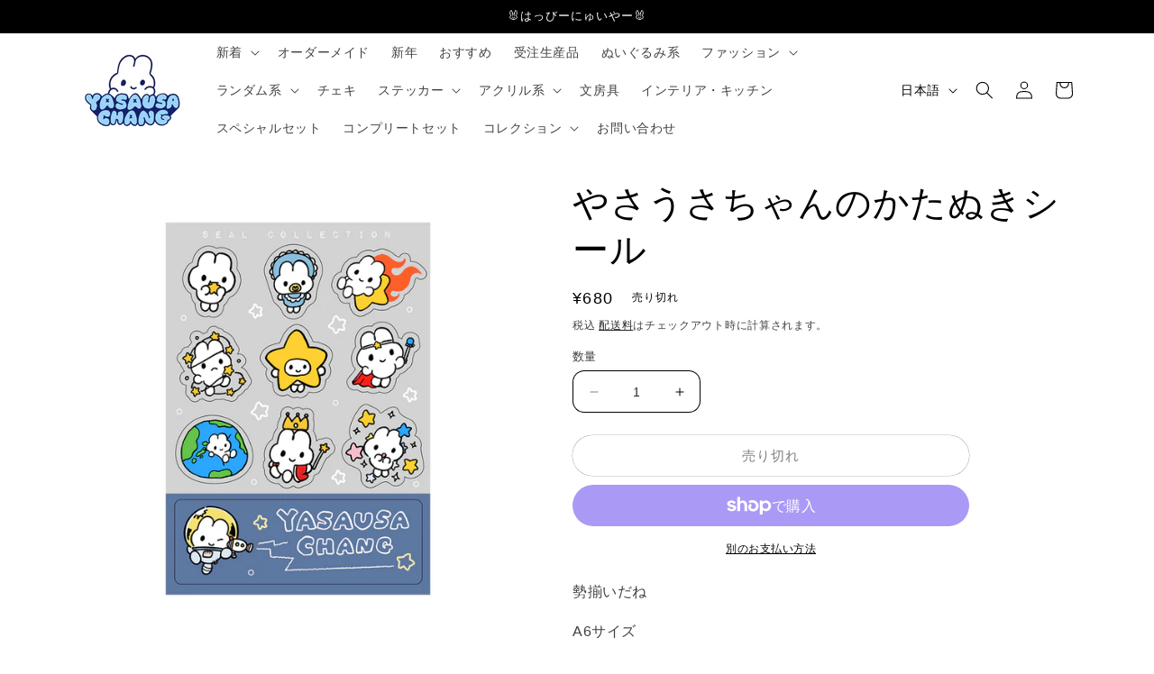

--- FILE ---
content_type: text/html; charset=UTF-8
request_url: https://app.inspon.com/dev-app/backend/api/api.php
body_size: 18
content:
{"product":{"title":"\u3084\u3055\u3046\u3055\u3061\u3083\u3093\u306e\u304b\u305f\u306c\u304d\u30b7\u30fc\u30eb","featuredImage":{"id":"gid:\/\/shopify\/ProductImage\/33085278421166"},"options":[{"name":"Title","values":["Default Title"]}],"variants":[{"id":43581395501230,"option1":"Default Title","title":"Default Title","price":"680"}]},"collection":[{"title":"\u30b9\u30c6\u30c3\u30ab\u30fc"},{"title":"\u30b9\u30c6\u30c3\u30ab\u30fc\u30b7\u30fc\u30c8"},{"title":"\u3059\u3079\u3066\uff08\u30b9\u30c6\u30c3\u30ab\u30fc\uff09"}]}

--- FILE ---
content_type: text/html; charset=UTF-8
request_url: https://app.inspon.com/dev-app/backend/api/api.php
body_size: 2843
content:
{"data":[{"fieldType":"combined","fieldname":"\u30ea\u30af\u30a8\u30b9\u30c8\u30c1\u30a7\u30ad\u7528","fontColor":"#000000","textColor":"#000","appVariant":[],"allVariants":true,"borderColor":"#cccccc","commonReqMsg":"Please enter\/select the values before add to cart.","inpFieldType":"both","textFontSize":"14","tooltipColor":"#000","allFieldsData":[{"data":{"fieldSize":"multiline","fieldLabel":"\u66f8\u3044\u3066\u307b\u3057\u3044\u5b9b\u540d\u3092\u8a18\u5165\u3057\u3066\u304f\u3060\u3055\u3044\n\uff08\u306a\u3044\u5834\u5408\u306f\u7121\u8a18\u5165\uff09","placeholder":"\u305f\u308d\u3046\u304f\u3093\u3078","propertyName":"Textfield","customLanguage":[],"maxFieldLength":"50","conditionalLogic":false,"customPriceAddon":"","rightToLeftOption":false,"prodPriceAddonData":[{"id":"","price":"","prodId":"","prodType":"","prodTitle":"","variantTitle":""}],"fieldResizeDisabled":false,"maxFieldLengthOption":false,"textFieldCustomPrice":false,"textFieldTranslation":false,"textFieldtoolTipInfo":"Tooltip info text","conditionalLogicOption":"select","textFieldtoolTipOption":false,"textFieldRequiredOption":false,"conditionalLogicHasValue":"has"},"name":"\u66f8\u3044\u3066\u307b\u3057\u3044\u5b9b\u540d\u3092\u8a18\u5165\u3057\u3066\u304f\u3060\u3055\u3044\n\uff08\u306a\u3044\u5834\u5408\u306f\u7121\u8a18\u5165\uff09","type":"textfield"},{"data":{"fieldSize":"multiline","fieldLabel":"*\u5fc5\u9808*\u30ea\u30af\u30a8\u30b9\u30c8\u5185\u5bb9\u3092\u304a\u66f8\u304d\u304f\u3060\u3055\u3044\uff08\u7d30\u304b\u3044\u8272\u306e\u6307\u5b9a\u304c\u3042\u308b\u5834\u5408\u306f\u30ab\u30e9\u30fc\u30b3\u30fc\u30c9\u3067\u6559\u3048\u3066\u3044\u305f\u3060\u3051\u308b\u3068\u52a9\u304b\u308a\u307e\u3059\uff01\uff09","placeholder":"\u3084\u3055\u3046\u3055\u3061\u3083\u3093\u304c\u8df3\u306d\u3066\u559c\u3093\u3067\u3044\u308b\u69d8\u5b50\u3092\u304a\u9858\u3044\u3057\u307e\u3059\uff01\u80cc\u666f\u8272\u306f\u6de1\u3044\u30d6\u30eb\u30fc\u3067\u304a\u9858\u3044\u3057\u307e\u3059\u3002","propertyName":"Textfield","customLanguage":[],"maxFieldLength":"50","conditionalLogic":false,"customPriceAddon":"","rightToLeftOption":false,"prodPriceAddonData":[{"id":"","price":"","prodId":"","prodType":"","prodTitle":"","variantTitle":""}],"fieldResizeDisabled":false,"maxFieldLengthOption":false,"textFieldCustomPrice":false,"textFieldTranslation":false,"textFieldtoolTipInfo":"Tooltip info text","conditionalLogicOption":"select","textFieldtoolTipOption":false,"textFieldRequiredOption":true,"conditionalLogicHasValue":"has"},"name":"*\u5fc5\u9808*\u30ea\u30af\u30a8\u30b9\u30c8\u5185\u5bb9\u3092\u304a\u66f8\u304d\u304f\u3060\u3055\u3044\uff08\u7d30\u304b\u3044\u8272\u306e\u6307\u5b9a\u304c\u3042\u308b\u5834\u5408\u306f\u30ab\u30e9\u30fc\u30b3\u30fc\u30c9\u3067\u6559\u3048\u3066\u3044\u305f\u3060\u3051\u308b\u3068\u52a9\u304b\u308a\u307e\u3059\uff01\uff09","type":"textfield"},{"data":{"heading":"\u53c2\u8003\u753b\u50cf\u304c\u3042\u308b\u5834\u5408\u306f\u753b\u50cf\u3092\u30a2\u30c3\u30d7\u30ed\u30fc\u30c9\u3057\u3066\u304f\u3060\u3055\u3044","chooseText":"\u30d5\u30a1\u30a4\u30eb\u3092\u9078\u629e\u3059\u308b","uploadtype":"image","propertyName":"FileUpload","customLanguage":[],"placeHolderText":"\u753b\u50cf\u3092\u9078\u629e\u3057\u3066\u304f\u3060\u3055\u3044","conditionalLogic":false,"customPriceAddon":"","rightToLeftOption":false,"prodPriceAddonData":[{"id":"","price":"","prodId":"","prodType":"","prodTitle":"","variantTitle":""}],"maxFieldLengthOption":false,"textFieldCustomPrice":false,"textFieldTranslation":false,"conditionalLogicOption":"select","textFieldtoolTipOption":false,"textFieldRequiredOption":false,"conditionalLogicHasValue":"has"},"name":"\u53c2\u8003\u753b\u50cf\u304c\u3042\u308b\u5834\u5408\u306f\u753b\u50cf\u3092\u30a2\u30c3\u30d7\u30ed\u30fc\u30c9\u3057\u3066\u304f\u3060\u3055\u3044","type":"fileUpload"}],"inputFontSize":"14","textFieldWidth":"auto","backgroundColor":"#fff","allVariantValues":[],"borderRadiusSize":"0","placeholderColor":"#cccccc","productCondition":{"products":["\u30ea\u30af\u30a8\u30b9\u30c8\u30c1\u30a7\u30ad","test"],"condition":[],"collection":[],"prodTitleEqual":[],"prodTitleContains":[],"collectionTitleEqual":[],"collectionTitleContains":[]},"thisProductCheck":true,"thisVariantCheck":false,"allConditionCheck":false,"anyConditionCheck":false,"allConditionVariant":false,"allVariantValuesNew":[],"anyConditionVariant":false,"fieldResizeDisabled":false,"thisCollectionCheck":false,"defaultTextfieldFont":"1","noneConditionVariant":false,"selectedProductsdata":[{"id":"8736192463022","title":"\u30ea\u30af\u30a8\u30b9\u30c8\u30c1\u30a7\u30ad"},{"id":"8638454825134","title":"test"}],"showOnAllFieldsCheck":false,"selectedCollectionsData":[],"data_id":"116273"},{"fieldType":"combined","fieldname":"\u753b\u50cf\u6dfb\u4ed8","fontColor":"#000000","textColor":"#000","appVariant":[],"allVariants":true,"borderColor":"#cccccc","commonReqMsg":"Please enter\/select the values before add to cart.","inpFieldType":"both","textFontSize":"14","tooltipColor":"#000","allFieldsData":[{"data":{"fieldSize":"multiline","fieldLabel":"\u4f3c\u9854\u7d75\u306b\u5165\u308c\u3066\u307b\u3057\u3044\u8981\u7d20\u306a\u3069\u3042\u308c\u3070\u304a\u66f8\u304d\u304f\u3060\u3055\u3044","placeholder":"\u80cc\u666f\u8272\u306f\u6de1\u3044\u30d6\u30eb\u30fc\u304c\u3044\u3044\u3067\u3059\uff01\u3084\u3055\u3046\u3055\u3061\u3083\u3093\u306f\u982d\u306e\u4e0a\u304c\u3044\u3044\u3067\u3059\uff01","propertyName":"Textfield","customLanguage":[],"maxFieldLength":"50","conditionalLogic":false,"customPriceAddon":"","rightToLeftOption":false,"prodPriceAddonData":[{"id":"","price":"","prodId":"","prodType":"","prodTitle":"","variantTitle":""}],"fieldResizeDisabled":false,"maxFieldLengthOption":false,"textFieldCustomPrice":false,"textFieldTranslation":false,"textFieldtoolTipInfo":"Tooltip info text","conditionalLogicOption":"select","textFieldtoolTipOption":false,"textFieldRequiredOption":false,"conditionalLogicHasValue":"has"},"name":"\u4f3c\u9854\u7d75\u306b\u5165\u308c\u3066\u307b\u3057\u3044\u8981\u7d20\u306a\u3069\u3042\u308c\u3070\u304a\u66f8\u304d\u304f\u3060\u3055\u3044","type":"textfield"},{"data":{"heading":"\u753b\u50cf\u30a2\u30c3\u30d7\u30ed\u30fc\u30c9","chooseText":"\u30d5\u30a1\u30a4\u30eb\u3092\u9078\u629e\u3059\u308b","uploadtype":"image","propertyName":"FileUpload","customLanguage":[],"placeHolderText":"\u30a2\u30c3\u30d7\u30ed\u30fc\u30c9\u30d5\u30a1\u30a4\u30eb\u3092\u9078\u629e\u3057\u3066\u304f\u3060\u3055\u3044","conditionalLogic":false,"customPriceAddon":"","rightToLeftOption":false,"prodPriceAddonData":[{"id":"","price":"","prodId":"","prodType":"","prodTitle":"","variantTitle":""}],"maxFieldLengthOption":false,"textFieldCustomPrice":false,"textFieldTranslation":false,"conditionalLogicOption":"select","textFieldtoolTipOption":false,"textFieldRequiredOption":true,"conditionalLogicHasValue":"has"},"name":"\u753b\u50cf\u30a2\u30c3\u30d7\u30ed\u30fc\u30c9","type":"fileUpload"}],"inputFontSize":"14","textFieldWidth":"auto","backgroundColor":"#fff","allVariantValues":[],"borderRadiusSize":"0","placeholderColor":"#cccccc","productCondition":{"products":["\u30aa\u30f3\u30e9\u30a4\u30f3\u4f3c\u9854\u7d75\u5c4b\u3055\u3093\uff08\u5bfe\u9762\u306a\u3057\uff09"],"condition":[],"collection":[],"prodTitleEqual":[],"prodTitleContains":[],"collectionTitleEqual":[],"collectionTitleContains":[]},"thisProductCheck":true,"thisVariantCheck":false,"allConditionCheck":false,"anyConditionCheck":false,"allConditionVariant":false,"allVariantValuesNew":[],"anyConditionVariant":false,"fieldResizeDisabled":false,"thisCollectionCheck":false,"defaultTextfieldFont":"1","noneConditionVariant":false,"selectedProductsdata":[{"id":"8636590424238","title":"\u30aa\u30f3\u30e9\u30a4\u30f3\u4f3c\u9854\u7d75\u5c4b\u3055\u3093\uff08\u5bfe\u9762\u306a\u3057\uff09"}],"showOnAllFieldsCheck":false,"selectedCollectionsData":[],"data_id":"102723"},{"fieldSize":"singleline","fieldname":"\u5b9b\u540d","fontColor":"#000000","textColor":"#000","appVariant":[],"allVariants":true,"borderColor":"#cccccc","inpFieldType":"both","textFontSize":"14","tooltipColor":"#000","inputFontSize":"14","customLanguage":[],"textFieldWidth":"auto","backgroundColor":"#fff","textFieldMinMax":true,"allVariantValues":[],"borderRadiusSize":"0","customPriceAddon":"","placeholderColor":"#cccccc","productCondition":{"products":["\u3010\u300612\/5\u3011\u3084\u3055\u3046\u3055\u3061\u3083\u3093\u306e\u30af\u30ea\u30b9\u30de\u30b9\u30ae\u30d5\u30c8\u30bb\u30c3\u30c8\u3010\u53d7\u6ce8\u751f\u7523\u54c1\u3011"],"condition":[],"collection":[],"prodTitleEqual":[],"prodTitleContains":[],"collectionTitleEqual":[],"collectionTitleContains":[]},"textFieldHeading":"\u5b9b\u540d","thisProductCheck":true,"thisVariantCheck":false,"allConditionCheck":false,"anyConditionCheck":false,"rightToLeftOption":false,"selectedAddonData":[],"textFieldRequired":true,"prodPriceAddonData":{"id":"","price":"","prodId":"","prodType":"","prodTitle":"","variantTitle":""},"textFieldMaxLength":true,"textFieldMinLength":false,"textMaxLengthChars":"12","textMinLengthChars":"1","allConditionVariant":false,"allVariantValuesNew":[],"anyConditionVariant":false,"fieldResizeDisabled":false,"thisCollectionCheck":false,"defaultTextfieldFont":"1","noneConditionVariant":false,"selectedProductsdata":[{"id":"8915538509998","title":"\u3010\u300612\/5\u3011\u3084\u3055\u3046\u3055\u3061\u3083\u3093\u306e\u30af\u30ea\u30b9\u30de\u30b9\u30ae\u30d5\u30c8\u30bb\u30c3\u30c8\u3010\u53d7\u6ce8\u751f\u7523\u54c1\u3011"}],"showOnAllFieldsCheck":false,"textFieldCustomPrice":false,"textFieldPlaceholder":"\u307f\u307b\u3061\u3083\u3093","textFieldTranslation":false,"textFieldtoolTipInfo":"Tooltip info text","textFieldtoolTipOption":false,"selectedCollectionsData":[],"textFieldRequiredMessage":"\u5b9b\u540d\u306e\u5165\u529b\u3092\u304a\u9858\u3044\u3057\u307e\u3059\u3002","data_id":"102725"},{"fieldSize":"singleline","fieldname":"\u30b5\u30a4\u30f3\u30c1\u30a7\u30ad","fontColor":"#000000","textColor":"#000","appVariant":[],"allVariants":true,"borderColor":"#cccccc","inpFieldType":"both","textFontSize":"14","tooltipColor":"#000","inputFontSize":"14","customLanguage":[],"textFieldWidth":"auto","backgroundColor":"#fff","textFieldMinMax":true,"allVariantValues":[],"borderRadiusSize":"0","customPriceAddon":"","placeholderColor":"#cccccc","productCondition":{"products":["\u304a\u540d\u524d\u3064\u304d\u30b5\u30a4\u30f3\u30c1\u30a7\u30ad","\u304a\u540d\u524d\u3064\u304d\u30b5\u30a4\u30f3\u30c1\u30a7\u30ad ver.2","\u304a\u540d\u524d\u3064\u304d\u30b5\u30a4\u30f3\u30c1\u30a7\u30ad ver.3"],"condition":[],"collection":[],"prodTitleEqual":[],"prodTitleContains":[],"collectionTitleEqual":[],"collectionTitleContains":[]},"textFieldHeading":"\u30b5\u30a4\u30f3\u7528\u306e\u304a\u540d\u524d\uff08\u6700\u592712\u6587\u5b57\uff09","thisProductCheck":true,"thisVariantCheck":false,"allConditionCheck":false,"anyConditionCheck":false,"rightToLeftOption":false,"selectedAddonData":[],"textFieldRequired":false,"prodPriceAddonData":{"id":"","price":"","prodId":"","prodType":"","prodTitle":"","variantTitle":""},"textFieldMaxLength":true,"textFieldMinLength":false,"textMaxLengthChars":"12","textMinLengthChars":"1","allConditionVariant":false,"allVariantValuesNew":[],"anyConditionVariant":false,"fieldResizeDisabled":true,"thisCollectionCheck":false,"defaultTextfieldFont":"1","noneConditionVariant":false,"selectedProductsdata":[{"id":"8172044845230","title":"\u304a\u540d\u524d\u3064\u304d\u30b5\u30a4\u30f3\u30c1\u30a7\u30ad"},{"id":"8672681394350","title":"\u304a\u540d\u524d\u3064\u304d\u30b5\u30a4\u30f3\u30c1\u30a7\u30ad ver.2"},{"id":"8804850958510","title":"\u304a\u540d\u524d\u3064\u304d\u30b5\u30a4\u30f3\u30c1\u30a7\u30ad ver.3"}],"showOnAllFieldsCheck":false,"textFieldCustomPrice":false,"textFieldPlaceholder":"\u307f\u307b\u3061\u3083\u3093","textFieldTranslation":false,"textFieldtoolTipInfo":"Tooltip info text","textFieldtoolTipOption":false,"selectedCollectionsData":[],"textFieldRequiredMessage":"\u304a\u540d\u524d\u306e\u8a18\u5165\u3092\u304a\u9858\u3044\u3044\u305f\u3057\u307e\u3059\u3002","data_id":"108839"},{"fieldSize":"singleline","fieldname":"\u304a\u3060\u3044\u30c1\u30a7\u30ad","fontColor":"#000000","textColor":"#000000","appVariant":[],"allVariants":true,"borderColor":"#cccccc","inpFieldType":"both","textFontSize":"14","tooltipColor":"#000000","inputFontSize":"18","customLanguage":[],"textFieldWidth":"auto","backgroundColor":"#ffffff","textFieldMinMax":true,"allVariantValues":[],"borderRadiusSize":"0","customPriceAddon":"","placeholderColor":"#cccccc","productCondition":{"products":["\u304a\u307e\u304b\u305b\u30c1\u30a7\u30ad"],"condition":[],"collection":[],"prodTitleEqual":[],"prodTitleContains":[],"collectionTitleEqual":[],"collectionTitleContains":[]},"textFieldHeading":"\u304a\u984c(10\u6587\u5b57\u4ee5\u5185):","thisProductCheck":true,"thisVariantCheck":false,"allConditionCheck":false,"anyConditionCheck":false,"rightToLeftOption":false,"selectedAddonData":[],"textFieldRequired":true,"prodPriceAddonData":{"id":"","price":"","prodId":"","prodType":"","prodTitle":"","variantTitle":""},"textFieldMaxLength":true,"textFieldMinLength":false,"textMaxLengthChars":"10","textMinLengthChars":"1","allConditionVariant":false,"allVariantValuesNew":[],"anyConditionVariant":false,"fieldResizeDisabled":false,"thisCollectionCheck":false,"defaultTextfieldFont":"1","noneConditionVariant":false,"selectedProductsdata":[{"id":"8758402318510","title":"\u304a\u307e\u304b\u305b\u30c1\u30a7\u30ad"}],"showOnAllFieldsCheck":false,"textFieldCustomPrice":false,"textFieldPlaceholder":"\u30a2\u30a4\u30c9\u30eb","textFieldTranslation":false,"textFieldtoolTipInfo":"Tooltip info text","textFieldtoolTipOption":false,"selectedCollectionsData":[],"textFieldRequiredMessage":"\u304a\u984c\u304c\u5165\u529b\u3055\u308c\u3066\u3044\u307e\u305b\u3093","data_id":"118615"},{"fieldSize":"singleline","fieldname":"\u30b5\u30a4\u30f3\u30c1\u30a7\u30ad(1)","fontColor":"#000000","textColor":"#000","appVariant":[],"allVariants":true,"borderColor":"#cccccc","inpFieldType":"both","textFontSize":"14","tooltipColor":"#000","inputFontSize":"14","customLanguage":[],"textFieldWidth":"auto","backgroundColor":"#fff","textFieldMinMax":true,"allVariantValues":[],"borderRadiusSize":"0","customPriceAddon":"","placeholderColor":"#cccccc","productCondition":{"products":["\u304a\u307e\u304b\u305b\u30c1\u30a7\u30ad","\u304a\u540d\u524d\u3064\u304d\u30b5\u30a4\u30f3\u30c1\u30a7\u30ad ver.2","\u304a\u540d\u524d\u3064\u304d\u30b5\u30a4\u30f3\u30c1\u30a7\u30ad"],"condition":[],"collection":[],"prodTitleEqual":[],"prodTitleContains":[],"collectionTitleEqual":[],"collectionTitleContains":[]},"textFieldHeading":"\u30b5\u30a4\u30f3\u7528\u306e\u304a\u540d\u524d\uff08\u6700\u592712\u6587\u5b57\uff09","thisProductCheck":true,"thisVariantCheck":false,"allConditionCheck":false,"anyConditionCheck":false,"rightToLeftOption":false,"selectedAddonData":[],"textFieldRequired":false,"prodPriceAddonData":{"id":"","price":"","prodId":"","prodType":"","prodTitle":"","variantTitle":""},"textFieldMaxLength":true,"textFieldMinLength":false,"textMaxLengthChars":"12","textMinLengthChars":"1","allConditionVariant":false,"allVariantValuesNew":[],"anyConditionVariant":false,"fieldResizeDisabled":true,"thisCollectionCheck":false,"defaultTextfieldFont":"1","noneConditionVariant":false,"selectedProductsdata":[{"id":"8758402318510","title":"\u304a\u307e\u304b\u305b\u30c1\u30a7\u30ad"},{"id":"8672681394350","title":"\u304a\u540d\u524d\u3064\u304d\u30b5\u30a4\u30f3\u30c1\u30a7\u30ad ver.2"},{"id":"8172044845230","title":"\u304a\u540d\u524d\u3064\u304d\u30b5\u30a4\u30f3\u30c1\u30a7\u30ad"}],"showOnAllFieldsCheck":false,"textFieldCustomPrice":false,"textFieldPlaceholder":"\u307f\u307b\u3061\u3083\u3093","textFieldTranslation":false,"textFieldtoolTipInfo":"Tooltip info text","textFieldtoolTipOption":false,"selectedCollectionsData":[],"textFieldRequiredMessage":"\u304a\u540d\u524d\u306e\u8a18\u5165\u3092\u304a\u9858\u3044\u3044\u305f\u3057\u307e\u3059\u3002","data_id":"124156"},{"fieldType":"combined","fieldname":"\u30aa\u30ea\u30b8\u30ca\u30eb\u30c1\u30e3\u30fc\u30e0\u7528","fontColor":"#000000","textColor":"#000000","appVariant":[],"allVariants":true,"borderColor":"#cccccc","commonReqMsg":"\u672a\u5165\u529b\u306e\u9805\u76ee\u304c\u3042\u308a\u307e\u3059","inpFieldType":"both","textFontSize":"14","tooltipColor":"#000000","allFieldsData":[{"data":{"fieldValues":["\u6709\u308a","\u7121\u3057"],"propertyName":"Option list","customLanguage":[],"conditionalLogic":false,"customPriceAddon":"","optionlistHeading":"\u30a4\u30cb\u30b7\u30e3\u30eb\u3092\u5165\u308c\u308b\u304b\u9078\u629e","rightToLeftOption":false,"optionlistMultiSel":false,"prodPriceAddonData":[{"id":"","price":"","prodId":"","prodType":"","prodTitle":"","variantTitle":""},{"id":"","price":"","prodId":"","prodType":"","prodTitle":"","variantTitle":""}],"optionlistPreselect":false,"maxFieldLengthOption":false,"optionlistChooseText":"No selection","optionlistPreOptions":[{"label":"\u6709\u308a","value":"\u6709\u308a"},{"label":"\u7121\u3057","value":"\u7121\u3057"}],"textFieldCustomPrice":false,"textFieldTranslation":false,"optionlistPreSelValue":"","conditionalLogicOption":"select","textFieldtoolTipOption":false,"textFieldRequiredOption":true,"conditionalLogicHasValue":"has"},"name":"\u30a4\u30cb\u30b7\u30e3\u30eb\u3092\u5165\u308c\u308b\u304b\u9078\u629e","type":"optionlist"},{"data":{"fieldSize":"singleline","fieldLabel":"\u633f\u5165\u3059\u308b\u30a4\u30cb\u30b7\u30e3\u30eb\uff08A\u301cZ\u307e\u3067\u306e\u82f1\u5b57\uff11\u6587\u5b57\uff09","placeholder":"A\u301cZ\u307e\u3067\u306e\u82f1\u5b57\uff11\u6587\u5b57","propertyName":"Textfield","customLanguage":[],"maxFieldLength":"1","conditionalLogic":true,"customPriceAddon":"","rightToLeftOption":false,"prodPriceAddonData":[{"id":"","price":"","prodId":"","prodType":"","prodTitle":"","variantTitle":""}],"fieldResizeDisabled":false,"maxFieldLengthOption":true,"textFieldCustomPrice":false,"textFieldTranslation":false,"textFieldtoolTipInfo":"Tooltip info text","conditionalLogicOption":"1: \u30a4\u30cb\u30b7\u30e3\u30eb\u3092\u5165\u308c\u308b\u304b\u9078\u629e (optionlist)","textFieldtoolTipOption":false,"textFieldRequiredOption":true,"conditionalLogicHasValue":"\u6709\u308a"},"name":"\u633f\u5165\u3059\u308b\u30a4\u30cb\u30b7\u30e3\u30eb\uff08A\u301cZ\u307e\u3067\u306e\u82f1\u5b57\uff11\u6587\u5b57\uff09","type":"textfield"}],"inputFontSize":"18","textFieldWidth":"auto","backgroundColor":"#ffffff","allVariantValues":[],"borderRadiusSize":"0","placeholderColor":"#cccccc","productCondition":{"products":["\u3010\u53d7\u6ce8\u751f\u7523\u54c1\u3011\u30aa\u30fc\u30c0\u30fc\u30e1\u30a4\u30c9\u30d3\u30fc\u30ba\u30c1\u30e3\u30fc\u30e0\u3010\u300610\/31\u3011"],"condition":[],"collection":[],"prodTitleEqual":[],"prodTitleContains":[],"collectionTitleEqual":[],"collectionTitleContains":[]},"thisProductCheck":true,"thisVariantCheck":false,"allConditionCheck":false,"anyConditionCheck":false,"allConditionVariant":false,"allVariantValuesNew":[],"anyConditionVariant":false,"fieldResizeDisabled":false,"thisCollectionCheck":false,"defaultTextfieldFont":"1","noneConditionVariant":false,"selectedProductsdata":[{"id":"8872378073262","title":"\u3010\u53d7\u6ce8\u751f\u7523\u54c1\u3011\u30aa\u30fc\u30c0\u30fc\u30e1\u30a4\u30c9\u30d3\u30fc\u30ba\u30c1\u30e3\u30fc\u30e0\u3010\u300610\/31\u3011"}],"showOnAllFieldsCheck":false,"selectedCollectionsData":[],"data_id":"129247"},{"fieldType":"combined","fieldname":"\u76f4\u7b46\u30ad\u30fc\u30db\u30eb\u30c0\u30fc","fontColor":"#000000","textColor":"#000000","appVariant":[],"allVariants":true,"borderColor":"#cccccc","commonReqMsg":"Please fill this field, before adding to cart!","inpFieldType":"both","textFontSize":"14","tooltipColor":"#000000","allFieldsData":[{"data":{"dropHeading":"\u3084\u3055\u3046\u3055\u3061\u3083\u3093 or \u4f3c\u9854\u7d75","fieldValues":["\u3084\u3055\u3046\u3055\u3061\u3083\u3093","\u4f3c\u9854\u7d75(\u30df\u30cb\u3084\u3055\u3046\u3055\u3061\u3083\u3093\u4ed8\u304d)"],"propertyName":"\u7a2e\u5225","dropPreselect":false,"customLanguage":[],"dropChooseText":"\u3044\u305a\u308c\u304b\u4e00\u3064\u3092\u9078\u629e","dropPreOptions":[{"label":"\u3044\u305a\u308c\u304b\u4e00\u3064\u3092\u9078\u629e","value":"choose"},{"label":"\u3084\u3055\u3046\u3055\u3061\u3083\u3093","value":"\u3084\u3055\u3046\u3055\u3061\u3083\u3093"},{"label":"\u4f3c\u9854\u7d75(\u30df\u30cb\u3084\u3055\u3046\u3055\u3061\u3083\u3093\u4ed8\u304d)","value":"\u4f3c\u9854\u7d75(\u30df\u30cb\u3084\u3055\u3046\u3055\u3061\u3083\u3093\u4ed8\u304d)"}],"dropPreSelValue":"","conditionalLogic":false,"customPriceAddon":["0.00","2000.00"],"rightToLeftOption":false,"prodPriceAddonData":[{"id":"","price":"","prodId":"","prodType":"","prodTitle":"","variantTitle":""},{"id":"47087832039598","price":"2000.00","prodId":"8894094016686","prodType":"addon","prodTitle":"\u4f3c\u9854\u7d75\u7528\u8ffd\u52a0\u6599\u91d1","variantTitle":"Default Title"}],"maxFieldLengthOption":false,"textFieldCustomPrice":true,"textFieldTranslation":false,"conditionalLogicOption":"select","textFieldtoolTipOption":false,"textFieldRequiredOption":true,"conditionalLogicHasValue":"has"},"name":"Choose a Selection:","type":"dropdown"},{"data":{"fieldSize":"singleline","fieldLabel":"\u5b9b\u540d\u3092\u5165\u529b(\u4efb\u610f)","placeholder":"\u4f8b\uff1a\u307f\u307b\u3061\u3083\u3093","propertyName":"\u5b9b\u540d","customLanguage":[],"maxFieldLength":"8","conditionalLogic":false,"customPriceAddon":"","rightToLeftOption":false,"prodPriceAddonData":[{"id":"","price":"","prodId":"","prodType":"","prodTitle":"","variantTitle":""}],"fieldResizeDisabled":false,"maxFieldLengthOption":true,"textFieldCustomPrice":false,"textFieldTranslation":false,"textFieldtoolTipInfo":"Tooltip info text","conditionalLogicOption":"select","textFieldtoolTipOption":false,"textFieldRequiredOption":false,"conditionalLogicHasValue":"has"},"name":"\u5b9b\u540d\u3092\u5165\u529b(\u4efb\u610f)","type":"textfield"},{"data":{"fieldSize":"multiline","fieldLabel":"\u30ea\u30af\u30a8\u30b9\u30c8\u5185\u5bb9(\u30ad\u30fc\u30db\u30eb\u30c0\u30fc\u306b\u66f8\u304d\u8fbc\u3081\u308b\u6587\u5b57\u306f10\u6587\u5b57\u307e\u3067)","placeholder":"\u4f8b\uff1a\u300c\u826f\u5e2d\u7948\u9858\u300d\u3067\u30da\u30f3\u30e9\u30a4\u30c8\u3092\u6301\u3063\u305f\u3084\u3055\u3046\u3055\u3061\u3083\u3093","propertyName":"\u30ea\u30af\u30a8\u30b9\u30c8","customLanguage":[],"maxFieldLength":"50","conditionalLogic":true,"customPriceAddon":"","rightToLeftOption":false,"prodPriceAddonData":[{"id":"","price":"","prodId":"","prodType":"","prodTitle":"","variantTitle":""}],"fieldResizeDisabled":false,"maxFieldLengthOption":false,"textFieldCustomPrice":false,"textFieldTranslation":false,"textFieldtoolTipInfo":"Tooltip info text","conditionalLogicOption":"1: Choose a Selection: (dropdown)","textFieldtoolTipOption":false,"textFieldRequiredOption":true,"conditionalLogicHasValue":"\u3084\u3055\u3046\u3055\u3061\u3083\u3093"},"name":"\u30ea\u30af\u30a8\u30b9\u30c8\u5185\u5bb9(\u30ad\u30fc\u30db\u30eb\u30c0\u30fc\u306b\u66f8\u304d\u8fbc\u3081\u308b\u6587\u5b57\u306f10\u6587\u5b57\u307e\u3067)","type":"textfield"},{"data":{"heading":"\u753b\u50cf\u30a2\u30c3\u30d7\u30ed\u30fc\u30c9","chooseText":"\u30d5\u30a1\u30a4\u30eb\u3092\u9078\u629e","uploadtype":"all","propertyName":"\u753b\u50cf","customLanguage":[],"placeHolderText":"\u307e\u305f\u306f\u30c9\u30e9\u30c3\u30b0\uff06\u30c9\u30ed\u30c3\u30d7","conditionalLogic":true,"customPriceAddon":"","rightToLeftOption":false,"prodPriceAddonData":[{"id":"","price":"","prodId":"","prodType":"","prodTitle":"","variantTitle":""}],"maxFieldLengthOption":false,"textFieldCustomPrice":false,"textFieldTranslation":false,"conditionalLogicOption":"1: Choose a Selection: (dropdown)","textFieldtoolTipOption":false,"textFieldRequiredOption":true,"conditionalLogicHasValue":"\u4f3c\u9854\u7d75(\u30df\u30cb\u3084\u3055\u3046\u3055\u3061\u3083\u3093\u4ed8\u304d)"},"name":"\u753b\u50cf\u30a2\u30c3\u30d7\u30ed\u30fc\u30c9","type":"fileUpload"},{"data":{"fieldSize":"multiline","fieldLabel":"\u88dc\u8db3\u4e8b\u9805(\u4efb\u610f)","placeholder":"\u5de6\u76ee\u5143\u306b\u307b\u304f\u308d\u3092\u8db3\u3057\u3066\u307b\u3057\u3044","propertyName":"\u88dc\u8db3","customLanguage":[],"maxFieldLength":"50","conditionalLogic":true,"customPriceAddon":"","rightToLeftOption":false,"prodPriceAddonData":[{"id":"","price":"","prodId":"","prodType":"","prodTitle":"","variantTitle":""}],"fieldResizeDisabled":false,"maxFieldLengthOption":false,"textFieldCustomPrice":false,"textFieldTranslation":false,"textFieldtoolTipInfo":"Tooltip info text","conditionalLogicOption":"1: Choose a Selection: (dropdown)","textFieldtoolTipOption":false,"textFieldRequiredOption":false,"conditionalLogicHasValue":"\u4f3c\u9854\u7d75(\u30df\u30cb\u3084\u3055\u3046\u3055\u3061\u3083\u3093\u4ed8\u304d)"},"name":"\u88dc\u8db3\u4e8b\u9805(\u4efb\u610f)","type":"textfield"}],"inputFontSize":"18","textFieldWidth":"auto","backgroundColor":"#ffffff","allVariantValues":[],"borderRadiusSize":"0","placeholderColor":"#cccccc","productCondition":{"products":["\u76f4\u7b46\u30ad\u30fc\u30db\u30eb\u30c0\u30fc"],"condition":[],"collection":[],"prodTitleEqual":[],"prodTitleContains":[],"collectionTitleEqual":[],"collectionTitleContains":[]},"thisProductCheck":true,"thisVariantCheck":false,"allConditionCheck":false,"anyConditionCheck":false,"allConditionVariant":false,"allVariantValuesNew":[],"anyConditionVariant":false,"fieldResizeDisabled":false,"thisCollectionCheck":false,"defaultTextfieldFont":"1","noneConditionVariant":false,"selectedProductsdata":[{"id":"8894040768686","title":"\u76f4\u7b46\u30ad\u30fc\u30db\u30eb\u30c0\u30fc"}],"showOnAllFieldsCheck":false,"selectedCollectionsData":[],"data_id":"130135"},{"fieldType":"combined","fieldname":"\u30a2\u30a4\u30b3\u30f3\u5c4b\u3055\u3093","fontColor":"#000000","textColor":"#000000","appVariant":[],"allVariants":true,"borderColor":"#cccccc","commonReqMsg":"\u9805\u76ee\u3092\u5165\u529b\u3057\u3066\u304f\u3060\u3055\u3044\u3002","inpFieldType":"both","textFontSize":"14","tooltipColor":"#000000","allFieldsData":[{"data":{"dropHeading":"\u3084\u3055\u3046\u3055\u3061\u3083\u3093 or \u4f3c\u9854\u7d75","fieldValues":["\u3084\u3055\u3046\u3055\u3061\u3083\u3093","\u4f3c\u9854\u7d75(\u30df\u30cb\u3084\u3055\u3046\u3055\u3061\u3083\u3093\u4ed8\u304d)"],"propertyName":"\u7a2e\u5225","dropPreselect":false,"customLanguage":[],"dropChooseText":"\u3044\u305a\u308c\u304b\u4e00\u3064\u3092\u9078\u629e","dropPreOptions":[{"label":"\u3044\u305a\u308c\u304b\u4e00\u3064\u3092\u9078\u629e","value":"choose"},{"label":"\u3084\u3055\u3046\u3055\u3061\u3083\u3093","value":"\u3084\u3055\u3046\u3055\u3061\u3083\u3093"},{"label":"\u4f3c\u9854\u7d75(\u30df\u30cb\u3084\u3055\u3046\u3055\u3061\u3083\u3093\u4ed8\u304d)","value":"\u4f3c\u9854\u7d75(\u30df\u30cb\u3084\u3055\u3046\u3055\u3061\u3083\u3093\u4ed8\u304d)"}],"dropPreSelValue":"","conditionalLogic":false,"customPriceAddon":["0.00","1000.00"],"rightToLeftOption":false,"prodPriceAddonData":[{"id":"","price":"","prodId":"","prodType":"","prodTitle":"","variantTitle":""},{"id":"47198750310574","price":"1000.00","prodId":"8922365001902","prodType":"addon","prodTitle":"\u4f3c\u9854\u7d75\u7528\u8ffd\u52a0\u6599\u91d1","variantTitle":"Default Title"}],"maxFieldLengthOption":false,"textFieldCustomPrice":true,"textFieldTranslation":false,"conditionalLogicOption":"select","textFieldtoolTipOption":false,"textFieldRequiredOption":true,"conditionalLogicHasValue":"has"},"name":"Choose a Selection:","type":"dropdown"},{"data":{"fieldSize":"multiline","fieldLabel":"\u30ea\u30af\u30a8\u30b9\u30c8\u5185\u5bb9","placeholder":"\u4f8b\uff1a\u30bf\u30b3\u3061\u3083\u3093\u3092\u982d\u306b\u4e57\u305b\u305f\u3084\u3055\u3046\u3055\u3061\u3083\u3093","propertyName":"\u30ea\u30af\u30a8\u30b9\u30c8","customLanguage":[],"maxFieldLength":"50","conditionalLogic":true,"customPriceAddon":"","rightToLeftOption":false,"prodPriceAddonData":[{"id":"","price":"","prodId":"","prodType":"","prodTitle":"","variantTitle":""}],"fieldResizeDisabled":false,"maxFieldLengthOption":false,"textFieldCustomPrice":false,"textFieldTranslation":false,"textFieldtoolTipInfo":"Tooltip info text","conditionalLogicOption":"1: Choose a Selection: (dropdown)","textFieldtoolTipOption":false,"textFieldRequiredOption":true,"conditionalLogicHasValue":"\u3084\u3055\u3046\u3055\u3061\u3083\u3093"},"name":"\u30ea\u30af\u30a8\u30b9\u30c8\u5185\u5bb9","type":"textfield"},{"data":{"heading":"\u753b\u50cf\u30a2\u30c3\u30d7\u30ed\u30fc\u30c9","chooseText":"\u30d5\u30a1\u30a4\u30eb\u3092\u9078\u629e","uploadtype":"all","propertyName":"\u753b\u50cf","customLanguage":[],"placeHolderText":"\u307e\u305f\u306f\u30c9\u30e9\u30c3\u30b0\uff06\u30c9\u30ed\u30c3\u30d7","conditionalLogic":true,"customPriceAddon":"","rightToLeftOption":false,"prodPriceAddonData":[{"id":"","price":"","prodId":"","prodType":"","prodTitle":"","variantTitle":""}],"maxFieldLengthOption":false,"textFieldCustomPrice":false,"textFieldTranslation":false,"conditionalLogicOption":"1: Choose a Selection: (dropdown)","textFieldtoolTipOption":false,"textFieldRequiredOption":true,"conditionalLogicHasValue":"\u4f3c\u9854\u7d75(\u30df\u30cb\u3084\u3055\u3046\u3055\u3061\u3083\u3093\u4ed8\u304d)"},"name":"\u753b\u50cf\u30a2\u30c3\u30d7\u30ed\u30fc\u30c9","type":"fileUpload"},{"data":{"fieldSize":"multiline","fieldLabel":"\u88dc\u8db3\u4e8b\u9805(\u4efb\u610f)","placeholder":"\u5de6\u76ee\u5143\u306b\u307b\u304f\u308d\u3092\u8db3\u3057\u3066\u307b\u3057\u3044","propertyName":"\u88dc\u8db3","customLanguage":[],"maxFieldLength":"50","conditionalLogic":true,"customPriceAddon":"","rightToLeftOption":false,"prodPriceAddonData":[{"id":"","price":"","prodId":"","prodType":"","prodTitle":"","variantTitle":""}],"fieldResizeDisabled":false,"maxFieldLengthOption":false,"textFieldCustomPrice":false,"textFieldTranslation":false,"textFieldtoolTipInfo":"Tooltip info text","conditionalLogicOption":"1: Choose a Selection: (dropdown)","textFieldtoolTipOption":false,"textFieldRequiredOption":false,"conditionalLogicHasValue":"\u4f3c\u9854\u7d75(\u30df\u30cb\u3084\u3055\u3046\u3055\u3061\u3083\u3093\u4ed8\u304d)"},"name":"\u88dc\u8db3\u4e8b\u9805(\u4efb\u610f)","type":"textfield"}],"inputFontSize":"18","textFieldWidth":"auto","backgroundColor":"#ffffff","allVariantValues":[],"borderRadiusSize":"0","placeholderColor":"#cccccc","productCondition":{"products":["new\u30a2\u30a4\u30b3\u30f3\u5c4b\u3055\u3093\uff08\u3084\u3055\u3046\u3055\u3061\u3083\u3093\u5358\u4f53ver\u8ffd\u52a0\uff09"],"condition":[],"collection":[],"prodTitleEqual":[],"prodTitleContains":[],"collectionTitleEqual":[],"collectionTitleContains":[]},"thisProductCheck":true,"thisVariantCheck":false,"allConditionCheck":false,"anyConditionCheck":false,"allConditionVariant":false,"allVariantValuesNew":[],"anyConditionVariant":false,"fieldResizeDisabled":false,"thisCollectionCheck":false,"defaultTextfieldFont":"1","noneConditionVariant":false,"selectedProductsdata":[{"id":"8638385979566","title":"new\u30a2\u30a4\u30b3\u30f3\u5c4b\u3055\u3093\uff08\u3084\u3055\u3046\u3055\u3061\u3083\u3093\u5358\u4f53ver\u8ffd\u52a0\uff09"}],"showOnAllFieldsCheck":false,"selectedCollectionsData":[],"data_id":"132447"}],"image_record":0,"notesAttr":"{\"notes\":false,\"buynowbutton\":false,\"anounceUpd\":false,\"newInstall\":false}","themeVersion":"1.0 theme"}

--- FILE ---
content_type: text/javascript
request_url: https://store.stings.jp/cdn/shop/t/52/assets/globo.preorder.bundle.vendors-engine.1348a3d7b7e92d409289.min.js
body_size: 22734
content:
(window.webpackJsonp=window.webpackJsonp||[]).push([[11],{125:function(e,t,r){"use strict";var n=r(37),i=r(8),a=r(16),s=r(13),u=r(53),o=r(38);n("match",1,(function(e,t,r){return[function(t){var r=s(this),n=null==t?void 0:t[e];return void 0!==n?n.call(t,r):new RegExp(t)[e](String(r))},function(e){var n=r(t,e,this);if(n.done)return n.value;var s=i(e),c=String(this);if(!s.global)return o(s,c);var l=s.unicode;s.lastIndex=0;for(var f,h=[],p=0;null!==(f=o(s,c));){var v=String(f[0]);h[p]=v,""===v&&(s.lastIndex=u(c,a(s.lastIndex),l)),p++}return 0===p?null:h}]}))},147:function(e,t,r){var n=r(6),i=r(4),a=r(32),s=r(61),u=r(9).f,o=r(31).f,c=r(62),l=r(43),f=r(64),h=r(11),p=r(3),v=r(23).set,d=r(68),g=r(5)("match"),m=i.RegExp,k=m.prototype,b=/a/g,y=/a/g,w=new m(b)!==b,x=f.UNSUPPORTED_Y;if(n&&a("RegExp",!w||x||p((function(){return y[g]=!1,m(b)!=b||m(y)==y||"/a/i"!=m(b,"i")})))){for(var T=function(e,t){var r,n=this instanceof T,i=c(e),a=void 0===t;if(!n&&i&&e.constructor===T&&a)return e;w?i&&!a&&(e=e.source):e instanceof T&&(a&&(t=l.call(e)),e=e.source),x&&(r=!!t&&t.indexOf("y")>-1)&&(t=t.replace(/y/g,""));var u=s(w?new m(e,t):m(e,t),n?this:k,T);return x&&r&&v(u,{sticky:r}),u},R=function(e){e in T||u(T,e,{configurable:!0,get:function(){return m[e]},set:function(t){m[e]=t}})},O=o(m),S=0;O.length>S;)R(O[S++]);k.constructor=T,T.prototype=k,h(i,"RegExp",T)}d("RegExp")},148:function(e,t,r){"use strict";var n=r(37),i=r(8),a=r(13),s=r(149),u=r(38);n("search",1,(function(e,t,r){return[function(t){var r=a(this),n=null==t?void 0:t[e];return void 0!==n?n.call(t,r):new RegExp(t)[e](String(r))},function(e){var n=r(t,e,this);if(n.done)return n.value;var a=i(e),o=String(this),c=a.lastIndex;s(c,0)||(a.lastIndex=0);var l=u(a,o);return s(a.lastIndex,c)||(a.lastIndex=c),null===l?-1:l.index}]}))},149:function(e,t){e.exports=Object.is||function(e,t){return e===t?0!==e||1/e==1/t:e!=e&&t!=t}},174:function(e,t,r){"use strict";var n=r(21),i=r(7),a=[].slice,s={},u=function(e,t,r){if(!(t in s)){for(var n=[],i=0;i<t;i++)n[i]="a["+i+"]";s[t]=Function("C,a","return new C("+n.join(",")+")")}return s[t](e,r)};e.exports=Function.bind||function(e){var t=n(this),r=a.call(arguments,1),s=function(){var n=r.concat(a.call(arguments));return this instanceof s?u(t,n.length,n):t.apply(e,n)};return i(t.prototype)&&(s.prototype=t.prototype),s}},176:function(e,t,r){"use strict";r.d(t,"a",(function(){return rn}));r(121),r(122),r(131),r(94),r(132),r(123),r(150),r(133),r(98),r(151),r(95),r(96),r(126),r(187),r(189),r(152),r(135),r(104),r(91),r(190),r(136),r(191),r(97),r(192),r(194),r(153),r(195),r(196),r(154),r(197),r(137),r(198),r(92),r(73),r(127),r(199),r(200),r(147),r(51),r(201),r(93),r(156),r(128),r(125),r(72),r(148),r(74),r(141),r(202),r(203),r(124),r(129),r(130);function n(e,t,r){return(n="undefined"!=typeof Reflect&&Reflect.get?Reflect.get:function(e,t,r){var n=function(e,t){for(;!Object.prototype.hasOwnProperty.call(e,t)&&null!==(e=h(e)););return e}(e,t);if(n){var i=Object.getOwnPropertyDescriptor(n,t);return i.get?i.get.call(r):i.value}})(e,t,r||e)}function i(e,t){if("function"!=typeof t&&null!==t)throw new TypeError("Super expression must either be null or a function");e.prototype=Object.create(t&&t.prototype,{constructor:{value:e,writable:!0,configurable:!0}}),t&&f(e,t)}function a(e){var t=l();return function(){var r,n=h(e);if(t){var i=h(this).constructor;r=Reflect.construct(n,arguments,i)}else r=n.apply(this,arguments);return s(this,r)}}function s(e,t){return!t||"object"!==S(t)&&"function"!=typeof t?u(e):t}function u(e){if(void 0===e)throw new ReferenceError("this hasn't been initialised - super() hasn't been called");return e}function o(e){var t="function"==typeof Map?new Map:void 0;return(o=function(e){if(null===e||(r=e,-1===Function.toString.call(r).indexOf("[native code]")))return e;var r;if("function"!=typeof e)throw new TypeError("Super expression must either be null or a function");if(void 0!==t){if(t.has(e))return t.get(e);t.set(e,n)}function n(){return c(e,arguments,h(this).constructor)}return n.prototype=Object.create(e.prototype,{constructor:{value:n,enumerable:!1,writable:!0,configurable:!0}}),f(n,e)})(e)}function c(e,t,r){return(c=l()?Reflect.construct:function(e,t,r){var n=[null];n.push.apply(n,t);var i=new(Function.bind.apply(e,n));return r&&f(i,r.prototype),i}).apply(null,arguments)}function l(){if("undefined"==typeof Reflect||!Reflect.construct)return!1;if(Reflect.construct.sham)return!1;if("function"==typeof Proxy)return!0;try{return Date.prototype.toString.call(Reflect.construct(Date,[],(function(){}))),!0}catch(e){return!1}}function f(e,t){return(f=Object.setPrototypeOf||function(e,t){return e.__proto__=t,e})(e,t)}function h(e){return(h=Object.setPrototypeOf?Object.getPrototypeOf:function(e){return e.__proto__||Object.getPrototypeOf(e)})(e)}var p=regeneratorRuntime.mark(Le),v=regeneratorRuntime.mark(Pe),d=regeneratorRuntime.mark(De),g=regeneratorRuntime.mark(Dt),m=regeneratorRuntime.mark(Mt),k=regeneratorRuntime.mark(zt),b=regeneratorRuntime.mark(Bt),y=regeneratorRuntime.mark(Or);function w(e,t){var r;if("undefined"==typeof Symbol||null==e[Symbol.iterator]){if(Array.isArray(e)||(r=R(e))||t&&e&&"number"==typeof e.length){r&&(e=r);var n=0,i=function(){};return{s:i,n:function(){return n>=e.length?{done:!0}:{done:!1,value:e[n++]}},e:function(e){throw e},f:i}}throw new TypeError("Invalid attempt to iterate non-iterable instance.\nIn order to be iterable, non-array objects must have a [Symbol.iterator]() method.")}var a,s=!0,u=!1;return{s:function(){r=e[Symbol.iterator]()},n:function(){var e=r.next();return s=e.done,e},e:function(e){u=!0,a=e},f:function(){try{s||null==r.return||r.return()}finally{if(u)throw a}}}}function x(e,t){return function(e){if(Array.isArray(e))return e}(e)||function(e,t){if("undefined"==typeof Symbol||!(Symbol.iterator in Object(e)))return;var r=[],n=!0,i=!1,a=void 0;try{for(var s,u=e[Symbol.iterator]();!(n=(s=u.next()).done)&&(r.push(s.value),!t||r.length!==t);n=!0);}catch(e){i=!0,a=e}finally{try{n||null==u.return||u.return()}finally{if(i)throw a}}return r}(e,t)||R(e,t)||function(){throw new TypeError("Invalid attempt to destructure non-iterable instance.\nIn order to be iterable, non-array objects must have a [Symbol.iterator]() method.")}()}function T(e){return function(e){if(Array.isArray(e))return O(e)}(e)||function(e){if("undefined"!=typeof Symbol&&Symbol.iterator in Object(e))return Array.from(e)}(e)||R(e)||function(){throw new TypeError("Invalid attempt to spread non-iterable instance.\nIn order to be iterable, non-array objects must have a [Symbol.iterator]() method.")}()}function R(e,t){if(e){if("string"==typeof e)return O(e,t);var r=Object.prototype.toString.call(e).slice(8,-1);return"Object"===r&&e.constructor&&(r=e.constructor.name),"Map"===r||"Set"===r?Array.from(e):"Arguments"===r||/^(?:Ui|I)nt(?:8|16|32)(?:Clamped)?Array$/.test(r)?O(e,t):void 0}}function O(e,t){(null==t||t>e.length)&&(t=e.length);for(var r=0,n=new Array(t);r<t;r++)n[r]=e[r];return n}function S(e){return(S="function"==typeof Symbol&&"symbol"==typeof Symbol.iterator?function(e){return typeof e}:function(e){return e&&"function"==typeof Symbol&&e.constructor===Symbol&&e!==Symbol.prototype?"symbol":typeof e})(e)}function q(e,t){if(!(e instanceof t))throw new TypeError("Cannot call a class as a function")}function F(e,t){for(var r=0;r<t.length;r++){var n=t[r];n.enumerable=n.enumerable||!1,n.configurable=!0,"value"in n&&(n.writable=!0),Object.defineProperty(e,n.key,n)}}function E(e,t,r){return t&&F(e.prototype,t),r&&F(e,r),e}
/*! *****************************************************************************
Copyright (c) Microsoft Corporation.

Permission to use, copy, modify, and/or distribute this software for any
purpose with or without fee is hereby granted.

THE SOFTWARE IS PROVIDED "AS IS" AND THE AUTHOR DISCLAIMS ALL WARRANTIES WITH
REGARD TO THIS SOFTWARE INCLUDING ALL IMPLIED WARRANTIES OF MERCHANTABILITY
AND FITNESS. IN NO EVENT SHALL THE AUTHOR BE LIABLE FOR ANY SPECIAL, DIRECT,
INDIRECT, OR CONSEQUENTIAL DAMAGES OR ANY DAMAGES WHATSOEVER RESULTING FROM
LOSS OF USE, DATA OR PROFITS, WHETHER IN AN ACTION OF CONTRACT, NEGLIGENCE OR
OTHER TORTIOUS ACTION, ARISING OUT OF OR IN CONNECTION WITH THE USE OR
PERFORMANCE OF THIS SOFTWARE.
***************************************************************************** */var j=function(){return(j=Object.assign||function(e){for(var t,r=1,n=arguments.length;r<n;r++)for(var i in t=arguments[r])Object.prototype.hasOwnProperty.call(t,i)&&(e[i]=t[i]);return e}).apply(this,arguments)};function L(e,t,r,n){return new(r||(r=Promise))((function(i,a){function s(e){try{o(n.next(e))}catch(e){a(e)}}function u(e){try{o(n.throw(e))}catch(e){a(e)}}function o(e){var t;e.done?i(e.value):(t=e.value,t instanceof r?t:new r((function(e){e(t)}))).then(s,u)}o((n=n.apply(e,t||[])).next())}))}var P=function(){function e(){q(this,e)}return E(e,[{key:"liquidMethodMissing",value:function(e){}}]),e}(),D=Object.prototype.toString,M=String.prototype.toLowerCase,N=Object.hasOwnProperty;function I(e){return"string"==typeof e}function A(e){return"function"==typeof e}function _(e){return e&&A(e.then)}function z(e){return e&&A(e.next)&&A(e.throw)&&A(e.return)}function B(e){return I(e=C(e))?e:H(e)?"":U(e)?e.map((function(e){return B(e)})).join(""):String(e)}function C(e){return e instanceof P&&A(e.valueOf)?e.valueOf():e}function V(e){return"number"==typeof e}function H(e){return null==e}function U(e){return"[object Array]"===D.call(e)}function $(e,t){for(var r in e=e||{})if(N.call(e,r)&&!1===t(e[r],r,e))break;return e}function W(e){return e[e.length-1]}function Y(e){var t=S(e);return null!==e&&("object"===t||"function"===t)}function J(e,t){for(var r=arguments.length>2&&void 0!==arguments[2]?arguments[2]:1,n=[],i=e;i<t;i+=r)n.push(i);return n}function Q(e,t){var r=arguments.length>2&&void 0!==arguments[2]?arguments[2]:" ";return X(e,t,r,(function(e,t){return t+e}))}function X(e,t,r,n){for(var i=t-(e=String(e)).length;i-- >0;)e=n(e,r);return e}function Z(e){return e}function G(e){return e.replace(/(\w?)([A-Z])/g,(function(e,t,r){return(t?t+"_":"")+r.toLowerCase()}))}function K(e,t){return e.length>t?e.slice(0,t-3)+"...":e}function ee(e,t){return null==e&&null==t?0:null==e?1:null==t||(e=M.call(e))<(t=M.call(t))?-1:e>t?1:0}function te(e){return function(){for(var t=arguments.length,r=new Array(t),n=0;n<t;n++)r[n]=arguments[n];return e.apply(void 0,T(r.map(C)))}}function re(e){return e.replace(/[-[\]{}()*+?.,\\^$|#\s]/g,"\\$&")}var ne=function e(t,r,n,i){q(this,e),this.key=t,this.value=r,this.next=n,this.prev=i},ie=function(){function e(t){var r=arguments.length>1&&void 0!==arguments[1]?arguments[1]:0;q(this,e),this.limit=t,this.size=r,this.cache={},this.head=new ne("HEAD",null,null,null),this.tail=new ne("TAIL",null,null,null),this.head.next=this.tail,this.tail.prev=this.head}return E(e,[{key:"write",value:function(e,t){if(this.cache[e])this.cache[e].value=t;else{var r=new ne(e,t,this.head.next,this.head);this.head.next.prev=r,this.head.next=r,this.cache[e]=r,this.size++,this.ensureLimit()}}},{key:"read",value:function(e){if(this.cache[e]){var t=this.cache[e].value;return this.remove(e),this.write(e,t),t}}},{key:"remove",value:function(e){var t=this.cache[e];t.prev.next=t.next,t.next.prev=t.prev,delete this.cache[e],this.size--}},{key:"clear",value:function(){this.head.next=this.tail,this.tail.prev=this.head,this.size=0,this.cache={}}},{key:"ensureLimit",value:function(){this.size>this.limit&&this.remove(this.tail.prev.key)}}]),e}();function ae(e,t){var r=document.createElement("base");r.href=e;var n=document.getElementsByTagName("head")[0];n.insertBefore(r,n.firstChild);var i=document.createElement("a");i.href=t;var a=i.href;return n.removeChild(r),a}var se=Object.freeze({__proto__:null,resolve:function(e,t,r){return e.length&&"/"!==W(e)&&(e+="/"),ae(e,t).replace(/^(\w+:\/\/[^/]+)(\/[^?]+)/,(function(e,t,n){var i=n.split("/").pop();return/\.\w+$/.test(i)?e:t+n+r}))},readFile:function(e){return L(this,void 0,void 0,regeneratorRuntime.mark((function t(){return regeneratorRuntime.wrap((function(t){for(;;)switch(t.prev=t.next){case 0:return t.abrupt("return",new Promise((function(t,r){var n=new XMLHttpRequest;n.onload=function(){n.status>=200&&n.status<300?t(n.responseText):r(new Error(n.statusText))},n.onerror=function(){r(new Error("An error occurred whilst receiving the response."))},n.open("GET",e),n.send()})));case 1:case"end":return t.stop()}}),t)})))},readFileSync:function(e){var t=new XMLHttpRequest;if(t.open("GET",e,!1),t.send(),t.status<200||t.status>=300)throw new Error(t.statusText);return t.responseText},exists:function(e){return L(this,void 0,void 0,regeneratorRuntime.mark((function e(){return regeneratorRuntime.wrap((function(e){for(;;)switch(e.prev=e.next){case 0:return e.abrupt("return",!0);case 1:case"end":return e.stop()}}),e)})))},existsSync:function(e){return!0},dirname:function(e){return ae(e,".")},sep:"/"});function ue(e){return e&&A(e.equals)}function oe(e,t){return!ce(e,t)}function ce(e,t){return t.opts.jsTruthy?!e:!1===e||null==e}var le={"==":function(e,t){return ue(e)?e.equals(t):ue(t)?t.equals(e):C(e)===C(t)},"!=":function(e,t){return ue(e)?!e.equals(t):ue(t)?!t.equals(e):C(e)!==C(t)},">":function(e,t){return ue(e)?e.gt(t):ue(t)?t.lt(e):C(e)>C(t)},"<":function(e,t){return ue(e)?e.lt(t):ue(t)?t.gt(e):C(e)<C(t)},">=":function(e,t){return ue(e)?e.geq(t):ue(t)?t.leq(e):C(e)>=C(t)},"<=":function(e,t){return ue(e)?e.leq(t):ue(t)?t.geq(e):C(e)<=C(t)},contains:function(e,t){return e=C(e),t=C(t),!(!e||!A(e.indexOf))&&e.indexOf(t)>-1},and:function(e,t,r){return oe(C(e),r)&&oe(C(t),r)},or:function(e,t,r){return oe(C(e),r)||oe(C(t),r)}},fe=[0,0,0,0,0,0,0,0,0,20,4,4,4,20,0,0,0,0,0,0,0,0,0,0,0,0,0,0,0,0,0,0,20,2,8,0,0,0,0,8,0,0,0,64,0,65,0,0,33,33,33,33,33,33,33,33,33,33,0,0,2,2,2,1,0,1,1,1,1,1,1,1,1,1,1,1,1,1,1,1,1,1,1,1,1,1,1,1,1,1,1,0,0,0,0,1,0,1,1,1,1,1,1,1,1,1,1,1,1,1,1,1,1,1,1,1,1,1,1,1,1,1,1,0,0,0,0,0];function he(e){for(var t={},r=0,n=Object.entries(e);r<n.length;r++){for(var i=x(n[r],2),a=i[0],s=i[1],u=t,o=0;o<a.length;o++){var c=a[o];u[c]=u[c]||{},o===a.length-1&&1&fe[a.charCodeAt(o)]&&(u[c].needBoundary=!0),u=u[c]}u.handler=s,u.end=!0}return t}fe[160]=fe[5760]=fe[6158]=fe[8192]=fe[8193]=fe[8194]=fe[8195]=fe[8196]=fe[8197]=fe[8198]=fe[8199]=fe[8200]=fe[8201]=fe[8202]=fe[8232]=fe[8233]=fe[8239]=fe[8287]=fe[12288]=4;var pe={"&":"&amp;","<":"&lt;",">":"&gt;",'"':"&#34;","'":"&#39;"},ve={"&amp;":"&","&lt;":"<","&gt;":">","&#34;":'"',"&#39;":"'"};function de(e){return B(e).replace(/&|<|>|"|'/g,(function(e){return pe[e]}))}var ge=te(Math.abs),me=te(Math.max),ke=te(Math.min),be=te(Math.ceil),ye=te((function(e,t){var r=arguments.length>2&&void 0!==arguments[2]&&arguments[2];return r?Math.floor(e/t):e/t})),we=te(Math.floor),xe=te((function(e,t){return e-t})),Te=te((function(e,t){return e%t})),Re=te((function(e,t){return e*t}));function Oe(e){return U(e=C(e))?e:I(e)&&e.length>0?[e]:Y(t=e)&&Symbol.iterator in t?Array.from(e):Y(e)?Object.keys(e).map((function(t){return[t,e[t]]})):[];var t}function Se(e){return H(e)?[]:U(e)?e:[e]}var qe=te((function(e,t){return Se(e).join(void 0===t?" ":t)})),Fe=te((function(e){return U(e)?W(e):""})),Ee=te((function(e){return U(e)?e[0]:""})),je=te((function(e){return T(Se(e)).reverse()}));function Le(e,t){var r,n,i,a;return regeneratorRuntime.wrap((function(s){for(;;)switch(s.prev=s.next){case 0:r=[],n=w(Se(C(e))),s.prev=2,n.s();case 4:if((i=n.n()).done){s.next=20;break}if(a=i.value,s.t0=r,s.t1=a,!t){s.next=14;break}return s.next=11,this.context._getFromScope(a,B(t).split("."));case 11:s.t2=s.sent,s.next=15;break;case 14:s.t2=a;case 15:s.t3=s.t2,s.t4=[s.t1,s.t3],s.t0.push.call(s.t0,s.t4);case 18:s.next=4;break;case 20:s.next=25;break;case 22:s.prev=22,s.t5=s.catch(2),n.e(s.t5);case 25:return s.prev=25,n.f(),s.finish(25);case 28:return s.abrupt("return",r.sort((function(e,t){var r=e[1],n=t[1];return r<n?-1:r>n?1:0})).map((function(e){return e[0]})));case 29:case"end":return s.stop()}}),p,this,[[2,22,25,28]])}function Pe(e,t){var r,n,i,a;return regeneratorRuntime.wrap((function(s){for(;;)switch(s.prev=s.next){case 0:r=[],n=w(Se(C(e))),s.prev=2,n.s();case 4:if((i=n.n()).done){s.next=13;break}return a=i.value,s.t0=r,s.next=9,this.context._getFromScope(a,B(t).split("."));case 9:s.t1=s.sent,s.t0.push.call(s.t0,s.t1);case 11:s.next=4;break;case 13:s.next=18;break;case 15:s.prev=15,s.t2=s.catch(2),n.e(s.t2);case 18:return s.prev=18,n.f(),s.finish(18);case 21:return s.abrupt("return",r);case 22:case"end":return s.stop()}}),v,this,[[2,15,18,21]])}function De(e,t,r){var n,i,a,s,u=this;return regeneratorRuntime.wrap((function(o){for(;;)switch(o.prev=o.next){case 0:n=[],e=Se(C(e)),i=w(e),o.prev=3,i.s();case 5:if((a=i.n()).done){o.next=14;break}return s=a.value,o.t0=n,o.next=10,this.context._getFromScope(s,B(t).split("."));case 10:o.t1=o.sent,o.t0.push.call(o.t0,o.t1);case 12:o.next=5;break;case 14:o.next=19;break;case 16:o.prev=16,o.t2=o.catch(3),i.e(o.t2);case 19:return o.prev=19,i.f(),o.finish(19);case 22:return o.abrupt("return",e.filter((function(e,t){return void 0===r?oe(n[t],u.context):ue(r)?r.equals(n[t]):n[t]===r})));case 23:case"end":return o.stop()}}),d,this,[[3,16,19,22]])}var Me=/%([-_0^#:]+)?(\d+)?([EO])?(.)/,Ne=["January","February","March","April","May","June","July","August","September","October","November","December"],Ie=["Sunday","Monday","Tuesday","Wednesday","Thursday","Friday","Saturday"],Ae=Ne.map(Be),_e=Ie.map(Be),ze={1:"st",2:"nd",3:"rd",default:"th"};function Be(e){return e.slice(0,3)}function Ce(e){return[31,function(e){var t=e.getFullYear();return!(0!=(3&t)||!(t%100||t%400==0&&t))}(e)?29:28,31,30,31,30,31,31,30,31,30,31]}function Ve(e){for(var t=0,r=0;r<e.getMonth();++r)t+=Ce(e)[r];return t+e.getDate()}function He(e,t){var r=Ve(e)+(t-e.getDay()),n=7-new Date(e.getFullYear(),0,1).getDay()+t;return String(Math.floor((r-n)/7)+1)}var Ue={d:2,e:2,H:2,I:2,j:3,k:2,l:2,L:3,m:2,M:2,S:2,U:2,W:2},$e={a:" ",A:" ",b:" ",B:" ",c:" ",e:" ",k:" ",l:" ",p:" ",P:" "},We={a:function(e){return _e[e.getDay()]},A:function(e){return Ie[e.getDay()]},b:function(e){return Ae[e.getMonth()]},B:function(e){return Ne[e.getMonth()]},c:function(e){return e.toLocaleString()},C:function(e){return function(e){return parseInt(e.getFullYear().toString().substring(0,2),10)}(e)},d:function(e){return e.getDate()},e:function(e){return e.getDate()},H:function(e){return e.getHours()},I:function(e){return String(e.getHours()%12||12)},j:function(e){return Ve(e)},k:function(e){return e.getHours()},l:function(e){return String(e.getHours()%12||12)},L:function(e){return e.getMilliseconds()},m:function(e){return e.getMonth()+1},M:function(e){return e.getMinutes()},N:function(e,t){var r=Number(t.width)||9;return function(e,t){var r=arguments.length>2&&void 0!==arguments[2]?arguments[2]:" ";return X(e,t,r,(function(e,t){return e+t}))}(String(e.getMilliseconds()).slice(0,r),r,"0")},p:function(e){return e.getHours()<12?"AM":"PM"},P:function(e){return e.getHours()<12?"am":"pm"},q:function(e){return function(e){var t=e.getDate().toString(),r=parseInt(t.slice(-1));return ze[r]||ze.default}(e)},s:function(e){return Math.round(e.getTime()/1e3)},S:function(e){return e.getSeconds()},u:function(e){return e.getDay()||7},U:function(e){return He(e,0)},w:function(e){return e.getDay()},W:function(e){return He(e,1)},x:function(e){return e.toLocaleDateString()},X:function(e){return e.toLocaleTimeString()},y:function(e){return e.getFullYear().toString().slice(2,4)},Y:function(e){return e.getFullYear()},z:function(e,t){var r=Math.abs(e.getTimezoneOffset()),n=Math.floor(r/60),i=r%60;return(e.getTimezoneOffset()>0?"-":"+")+Q(n,2,"0")+(t.flags[":"]?":":"")+Q(i,2,"0")},t:function(){return"\t"},n:function(){return"\n"},"%":function(){return"%"}};function Ye(e,t){var r=x(t,5),n=r[0],i=r[1],a=void 0===i?"":i,s=r[2],u=r[3],o=r[4],c=We[o];if(!c)return n;var l,f={},h=w(a);try{for(h.s();!(l=h.n()).done;){f[l.value]=!0}}catch(e){h.e(e)}finally{h.f()}var p,v=String(c(e,{flags:f,width:s,modifier:u})),d=$e[o]||"0",g=s||Ue[o]||0;return f["^"]?v=v.toUpperCase():f["#"]&&(v=T(p=v).some((function(e){return e>="a"&&e<="z"}))?p.toUpperCase():p.toLowerCase()),f._?d=" ":f[0]&&(d="0"),f["-"]&&(g=0),Q(v,g,d)}We.h=We.b;var Je=(new Date).getTimezoneOffset(),Qe=/([zZ]|([+-])(\d{2}):(\d{2}))$/,Xe=function(){function e(t,r){if(q(this,e),t instanceof e)this.date=t.date,r=t.timezoneOffset;else{var n=6e4*(Je-r),i=new Date(t).getTime()+n;this.date=new Date(i)}this.timezoneOffset=r}return E(e,[{key:"getTime",value:function(){return this.date.getTime()}},{key:"getMilliseconds",value:function(){return this.date.getMilliseconds()}},{key:"getSeconds",value:function(){return this.date.getSeconds()}},{key:"getMinutes",value:function(){return this.date.getMinutes()}},{key:"getHours",value:function(){return this.date.getHours()}},{key:"getDay",value:function(){return this.date.getDay()}},{key:"getDate",value:function(){return this.date.getDate()}},{key:"getMonth",value:function(){return this.date.getMonth()}},{key:"getFullYear",value:function(){return this.date.getFullYear()}},{key:"toLocaleTimeString",value:function(e){return this.date.toLocaleTimeString(e)}},{key:"toLocaleDateString",value:function(e){return this.date.toLocaleDateString(e)}},{key:"getTimezoneOffset",value:function(){return this.timezoneOffset}}],[{key:"createDateFixedToTimezone",value:function(t){var r=t.match(Qe);if(r&&"Z"===r[1])return new e(+new Date(t),0);if(r&&r[2]&&r[3]&&r[4]){var n=x(r,5),i=n[2],a=n[3],s=n[4],u=("+"===i?-1:1)*(60*parseInt(a,10)+parseInt(s,10));return new e(+new Date(t),u)}return new Date(t)}}]),e}();var Ze=Z,Ge=function(e){i(r,e);var t=a(r);function r(e,n){var i;return q(this,r),(i=t.call(this,e.message)).originalError=e,i.token=n,i.context="",i}return E(r,[{key:"update",value:function(){var e,t,r,n,i,a=this.originalError;this.context=(e=this.token,t=x(e.getPosition(),1)[0],r=e.input.split("\n"),n=Math.max(t-2,1),i=Math.min(t+3,r.length),J(n,i+1).map((function(e){var n=e===t?">> ":"   ",a=Q(String(e),String(i).length),s=r[e-1];return"".concat(n).concat(a,"| ").concat(s)})).join("\n")),this.message=function(e,t){t.file&&(e+=", file:".concat(t.file));var r=x(t.getPosition(),2),n=r[0],i=r[1];return e+=", line:".concat(n,", col:").concat(i)}(a.message,this.token),this.stack=this.message+"\n"+this.context+"\n"+this.stack+"\nFrom "+a.stack}}]),r}(o(Error)),Ke=function(e){i(r,e);var t=a(r);function r(e,i){var a,s;return q(this,r),(s=t.call(this,new Error(e),i)).name="TokenizationError",n((a=u(s),h(r.prototype)),"update",a).call(a),s}return r}(Ge),et=function(e){i(r,e);var t=a(r);function r(e,i){var a,s;return q(this,r),(s=t.call(this,e,i)).name="ParseError",s.message=e.message,n((a=u(s),h(r.prototype)),"update",a).call(a),s}return r}(Ge),tt=function(e){i(r,e);var t=a(r);function r(e,i){var a,s;return q(this,r),(s=t.call(this,e,i.token)).name="RenderError",s.message=e.message,n((a=u(s),h(r.prototype)),"update",a).call(a),s}return E(r,null,[{key:"is",value:function(e){return"RenderError"===e.name}}]),r}(Ge),rt=function(e){i(r,e);var t=a(r);function r(e,i){var a,s;return q(this,r),(s=t.call(this,e,i)).name="UndefinedVariableError",s.message=e.message,n((a=u(s),h(r.prototype)),"update",a).call(a),s}return r}(Ge),nt=function(e){i(r,e);var t=a(r);function r(e){var n;return q(this,r),(n=t.call(this,"undefined variable: ".concat(e))).name="InternalUndefinedVariableError",n.variableName=e,n}return r}(o(Error)),it=function(e){i(r,e);var t=a(r);function r(e){var n;return q(this,r),(n=t.call(this,e)).name="AssertionError",n.message=e+"",n}return r}(o(Error));function at(e,t){if(!e){var r="function"==typeof t?t():t||"expect ".concat(e," to be true");throw new it(r)}}var st,ut=Object.freeze({__proto__:null,escape:de,escapeOnce:function(e){return de(function(e){return B(e).replace(/&(amp|lt|gt|#34|#39);/g,(function(e){return ve[e]}))}(B(e)))},newlineToBr:function(e){return B(e).replace(/\n/g,"<br />\n")},stripHtml:function(e){return B(e).replace(/<script.*?<\/script>|<!--.*?-->|<style.*?<\/style>|<.*?>/g,"")},abs:ge,atLeast:me,atMost:ke,ceil:be,dividedBy:ye,floor:we,minus:xe,modulo:Te,times:Re,round:function(e){var t=arguments.length>1&&void 0!==arguments[1]?arguments[1]:0;e=C(e),t=C(t);var r=Math.pow(10,t);return Math.round(e*r)/r},plus:function(e,t){return e=C(e),t=C(t),Number(e)+Number(t)},urlDecode:function(e){return B(e).split("+").map(decodeURIComponent).join(" ")},urlEncode:function(e){return B(e).split(" ").map(encodeURIComponent).join("+")},join:qe,last:Fe,first:Ee,reverse:je,sort:Le,sortNatural:function(e,t){e=C(e);var r=B(t),n=void 0===t?ee:function(e,t){return ee(e[r],t[r])};return T(Se(e)).sort(n)},size:function(e){return e&&e.length||0},map:Pe,compact:function(e){return Se(e=C(e)).filter((function(e){return!H(C(e))}))},concat:function(e){var t=arguments.length>1&&void 0!==arguments[1]?arguments[1]:[];return e=C(e),t=Se(t).map((function(e){return C(e)})),Se(e).concat(t)},slice:function(e,t){var r=arguments.length>2&&void 0!==arguments[2]?arguments[2]:1;return H(e=C(e))?[]:(U(e)||(e=B(e)),t=t<0?e.length+t:t,e.slice(t,t+r))},where:De,uniq:function(e){e=C(e);var t={};return(e||[]).filter((function(e){return!N.call(t,String(e))&&(t[String(e)]=!0,!0)}))},date:function(e,t){var r,n=this.context.opts;return e=C(e),t=B(t),function(e){return(e instanceof Date||e instanceof Xe)&&!isNaN(e.getTime())}(r="now"===e||"today"===e?new Date:V(e)?new Date(1e3*e):I(e)?/^\d+$/.test(e)?new Date(1e3*+e):n.preserveTimezones?Xe.createDateFixedToTimezone(e):new Date(e):e)?(n.hasOwnProperty("timezoneOffset")&&(r=new Xe(r,n.timezoneOffset)),function(e,t){for(var r,n="",i=t;r=Me.exec(i);)n+=i.slice(0,r.index),i=i.slice(r.index+r[0].length),n+=Ye(e,r);return n+i}(r,t)):e},Default:function(e,t){if(U(e=C(e))||I(e))return e.length?e:t;for(var r=arguments.length,n=new Array(r>2?r-2:0),i=2;i<r;i++)n[i-2]=arguments[i];return(!1!==e||!new Map(n).get("allow_false"))&&(ce(e,this.context)?t:e)},json:function(e){return JSON.stringify(e)},raw:Ze,append:function(e,t){return at(2===arguments.length,"append expect 2 arguments"),B(e)+B(t)},prepend:function(e,t){return at(2===arguments.length,"prepend expect 2 arguments"),B(t)+B(e)},lstrip:function(e,t){return t?(t=re(B(t)),B(e).replace(new RegExp("^[".concat(t,"]+"),"g"),"")):B(e).replace(/^\s+/,"")},downcase:function(e){return B(e).toLowerCase()},upcase:function(e){return B(e).toUpperCase()},remove:function(e,t){return B(e).split(String(t)).join("")},removeFirst:function(e,t){return B(e).replace(String(t),"")},rstrip:function(e,t){return t?(t=re(B(t)),B(e).replace(new RegExp("[".concat(t,"]+$"),"g"),"")):B(e).replace(/\s+$/,"")},split:function(e,t){for(var r=B(e).split(String(t));r.length&&""===r[r.length-1];)r.pop();return r},strip:function(e,t){return t?(t=re(B(t)),B(e).replace(new RegExp("^[".concat(t,"]+"),"g"),"").replace(new RegExp("[".concat(t,"]+$"),"g"),"")):B(e).trim()},stripNewlines:function(e){return B(e).replace(/\n/g,"")},capitalize:function(e){return(e=B(e)).charAt(0).toUpperCase()+e.slice(1).toLowerCase()},replace:function(e,t,r){return B(e).split(String(t)).join(r)},replaceFirst:function(e,t,r){return B(e).replace(String(t),r)},truncate:function(e){var t=arguments.length>1&&void 0!==arguments[1]?arguments[1]:50,r=arguments.length>2&&void 0!==arguments[2]?arguments[2]:"...";return(e=B(e)).length<=t?e:e.substring(0,t-r.length)+r},truncatewords:function(e){var t=arguments.length>1&&void 0!==arguments[1]?arguments[1]:15,r=arguments.length>2&&void 0!==arguments[2]?arguments[2]:"...",n=B(e).split(/\s+/),i=n.slice(0,t).join(" ");return n.length>=t&&(i+=r),i}});function ot(e){return!!(bt(e)&st.Delimited)}function ct(e){return bt(e)===st.Operator}function lt(e){return bt(e)===st.HTML}function ft(e){return bt(e)===st.Output}function ht(e){return bt(e)===st.Tag}function pt(e){return bt(e)===st.Quoted}function vt(e){return bt(e)===st.Literal}function dt(e){return bt(e)===st.Number}function gt(e){return bt(e)===st.PropertyAccess}function mt(e){return bt(e)===st.Word}function kt(e){return bt(e)===st.Range}function bt(e){return e?e.kind:-1}!function(e){e[e.Number=1]="Number",e[e.Literal=2]="Literal",e[e.Tag=4]="Tag",e[e.Output=8]="Output",e[e.HTML=16]="HTML",e[e.Filter=32]="Filter",e[e.Hash=64]="Hash",e[e.PropertyAccess=128]="PropertyAccess",e[e.Word=256]="Word",e[e.Range=512]="Range",e[e.Quoted=1024]="Quoted",e[e.Operator=2048]="Operator",e[e.Delimited=12]="Delimited"}(st||(st={}));var yt=function(e){i(r,e);var t=a(r);function r(){return q(this,r),t.apply(this,arguments)}return E(r,[{key:"equals",value:function(e){return H(C(e))}},{key:"gt",value:function(){return!1}},{key:"geq",value:function(){return!1}},{key:"lt",value:function(){return!1}},{key:"leq",value:function(){return!1}},{key:"valueOf",value:function(){return null}}]),r}(P),wt=function(e){i(r,e);var t=a(r);function r(){return q(this,r),t.apply(this,arguments)}return E(r,[{key:"equals",value:function(e){return!(e instanceof r)&&(I(e=C(e))||U(e)?0===e.length:!!Y(e)&&0===Object.keys(e).length)}},{key:"gt",value:function(){return!1}},{key:"geq",value:function(){return!1}},{key:"lt",value:function(){return!1}},{key:"leq",value:function(){return!1}},{key:"valueOf",value:function(){return""}}]),r}(P),xt=function(e){i(r,e);var t=a(r);function r(){return q(this,r),t.apply(this,arguments)}return E(r,[{key:"equals",value:function(e){return!1===e||(!!H(C(e))||(I(e)?/^\s*$/.test(e):n(h(r.prototype),"equals",this).call(this,e)))}}]),r}(wt),Tt=new yt,Rt={true:!0,false:!1,nil:Tt,null:Tt,empty:new wt,blank:new xt},Ot=/[\da-fA-F]/,St=/[0-7]/,qt={b:"\b",f:"\f",n:"\n",r:"\r",t:"\t",v:"\v"};function Ft(e){var t=e.charCodeAt(0);return t>=97?t-87:t>=65?t-55:t-48}function Et(e){for(var t="",r=1;r<e.length-1;r++)if("\\"===e[r])if(void 0!==qt[e[r+1]])t+=qt[e[++r]];else if("u"===e[r+1]){for(var n=0,i=r+2;i<=r+5&&Ot.test(e[i]);)n=16*n+Ft(e[i++]);r=i-1,t+=String.fromCharCode(n)}else if(St.test(e[r+1])){for(var a=r+1,s=0;a<=r+3&&St.test(e[a]);)s=8*s+Ft(e[a++]);r=a-1,t+=String.fromCharCode(s)}else t+=e[++r];else t+=e[r];return t}function jt(e){return L(this,void 0,void 0,regeneratorRuntime.mark((function t(){var r,n,i,a;return regeneratorRuntime.wrap((function(t){for(;;)switch(t.prev=t.next){case 0:if(z(e)){t.next=2;break}return t.abrupt("return",e);case 2:n=!1,i="next";case 4:if(a=e[i](r),n=a.done,r=a.value,i="next",t.prev=8,z(r)&&(r=jt(r)),!_(r)){t.next=14;break}return t.next=13,r;case 13:r=t.sent;case 14:t.next=20;break;case 16:t.prev=16,t.t0=t.catch(8),i="throw",r=t.t0;case 20:if(!n){t.next=4;break}case 21:return t.abrupt("return",r);case 22:case"end":return t.stop()}}),t,null,[[8,16]])})))}function Lt(e){if(!z(e))return e;var t,r=!1,n="next";do{var i=e[n](t);if(r=i.done,n="next",z(t=i.value))try{t=Lt(t)}catch(e){n="throw",t=e}}while(!r);return t}var Pt=function(){function e(t){q(this,e),this.postfix=T(Bt(t))}return E(e,[{key:"evaluate",value:regeneratorRuntime.mark((function e(t,r){var n,i,a,s,u,o,c;return regeneratorRuntime.wrap((function(e){for(;;)switch(e.prev=e.next){case 0:at(t,"unable to evaluate: context not defined"),n=[],i=w(this.postfix),e.prev=3,i.s();case 5:if((a=i.n()).done){e.next=23;break}if(!ct(s=a.value)){e.next=16;break}return u=n.pop(),o=n.pop(),e.next=12,At(t.opts.operators,s,o,u,t);case 12:c=e.sent,n.push(c),e.next=21;break;case 16:return e.t0=n,e.next=19,Dt(s,t,r&&1===this.postfix.length);case 19:e.t1=e.sent,e.t0.push.call(e.t0,e.t1);case 21:e.next=5;break;case 23:e.next=28;break;case 25:e.prev=25,e.t2=e.catch(3),i.e(e.t2);case 28:return e.prev=28,i.f(),e.finish(28);case 31:return e.abrupt("return",n[0]);case 32:case"end":return e.stop()}}),e,this,[[3,25,28,31]])}))}]),e}();function Dt(e,t){var r,n=arguments;return regeneratorRuntime.wrap((function(i){for(;;)switch(i.prev=i.next){case 0:if(r=n.length>2&&void 0!==n[2]&&n[2],!gt(e)){i.next=5;break}return i.next=4,Mt(e,t,r);case 4:return i.abrupt("return",i.sent);case 5:if(!kt(e)){i.next=9;break}return i.next=8,zt(e,t);case 8:return i.abrupt("return",i.sent);case 9:if(!vt(e)){i.next=11;break}return i.abrupt("return",_t(e));case 11:if(!dt(e)){i.next=13;break}return i.abrupt("return",Nt(e));case 13:if(!mt(e)){i.next=15;break}return i.abrupt("return",e.getText());case 15:if(!pt(e)){i.next=17;break}return i.abrupt("return",It(e));case 17:case"end":return i.stop()}}),g)}function Mt(e,t,r){var n,i,a,s;return regeneratorRuntime.wrap((function(u){for(;;)switch(u.prev=u.next){case 0:n=[],i=w(e.props),u.prev=2,i.s();case 4:if((a=i.n()).done){u.next=13;break}return s=a.value,u.t0=n,u.next=9,Dt(s,t,!1);case 9:u.t1=u.sent,u.t0.push.call(u.t0,u.t1);case 11:u.next=4;break;case 13:u.next=18;break;case 15:u.prev=15,u.t2=u.catch(2),i.e(u.t2);case 18:return u.prev=18,i.f(),u.finish(18);case 21:return u.prev=21,u.next=24,t._get([e.propertyName].concat(n));case 24:return u.abrupt("return",u.sent);case 27:if(u.prev=27,u.t3=u.catch(21),!r||"InternalUndefinedVariableError"!==u.t3.name){u.next=31;break}return u.abrupt("return",null);case 31:throw new rt(u.t3,e);case 32:case"end":return u.stop()}}),m,null,[[2,15,18,21],[21,27]])}function Nt(e){var t=e.whole.content+"."+(e.decimal?e.decimal.content:"");return Number(t)}function It(e){return Et(e.getText())}function At(e,t,r,n,i){return(0,e[t.operator])(r,n,i)}function _t(e){return Rt[e.literal]}function zt(e,t){var r,n;return regeneratorRuntime.wrap((function(i){for(;;)switch(i.prev=i.next){case 0:return i.next=2,Dt(e.lhs,t);case 2:return r=i.sent,i.next=5,Dt(e.rhs,t);case 5:return n=i.sent,i.abrupt("return",J(+r,+n+1));case 7:case"end":return i.stop()}}),k)}function Bt(e){var t,r,n,i;return regeneratorRuntime.wrap((function(a){for(;;)switch(a.prev=a.next){case 0:t=[],r=w(e),a.prev=2,r.s();case 4:if((n=r.n()).done){a.next=19;break}if(!ct(i=n.value)){a.next=15;break}case 7:if(!(t.length&&t[t.length-1].getPrecedence()>i.getPrecedence())){a.next=12;break}return a.next=10,t.pop();case 10:a.next=7;break;case 12:t.push(i),a.next=17;break;case 15:return a.next=17,i;case 17:a.next=4;break;case 19:a.next=24;break;case 21:a.prev=21,a.t0=a.catch(2),r.e(a.t0);case 24:return a.prev=24,r.f(),a.finish(24);case 27:if(!t.length){a.next=32;break}return a.next=30,t.pop();case 30:a.next=27;break;case 32:case"end":return a.stop()}}),b,null,[[2,21,24,27]])}var Ct=function(){function e(t,r,n,i,a){q(this,e),this.kind=t,this.input=r,this.begin=n,this.end=i,this.file=a}return E(e,[{key:"getText",value:function(){return this.input.slice(this.begin,this.end)}},{key:"getPosition",value:function(){for(var e=1,t=1,r=0;r<this.begin;r++)"\n"===this.input[r]?(e++,t=1):t++;return[e,t]}},{key:"size",value:function(){return this.end-this.begin}}]),e}(),Vt=function(e){i(r,e);var t=a(r);function r(e,n,i,a,s,u,o,c){var l;q(this,r),(l=t.call(this,e,i,a,s,c)).trimLeft=!1,l.trimRight=!1,l.content=l.getText();var f="-"===n[0],h="-"===W(n);return l.content=n.slice(f?1:0,h?-1:n.length).trim(),l.trimLeft=f||u,l.trimRight=h||o,l}return r}(Ct);function Ht(e,t){for(var r=!1,n=0;n<e.length;n++){var i=e[n];ot(i)&&(!r&&i.trimLeft&&Ut(e[n-1],t.greedy),ht(i)&&("raw"===i.name?r=!0:"endraw"===i.name&&(r=!1)),!r&&i.trimRight&&$t(e[n+1],t.greedy))}}function Ut(e,t){if(e&&lt(e))for(var r=t?4:16;fe[e.input.charCodeAt(e.end-1-e.trimRight)]&r;)e.trimRight++}function $t(e,t){if(e&&lt(e)){for(var r=t?4:16;fe[e.input.charCodeAt(e.begin+e.trimLeft)]&r;)e.trimLeft++;"\n"===e.input.charAt(e.begin+e.trimLeft)&&e.trimLeft++}}var Wt=function(e){i(r,e);var t=a(r);function r(e,n){var i;return q(this,r),(i=t.call(this,st.Number,e.input,e.begin,n?n.end:e.end,e.file)).whole=e,i.decimal=n,i}return r}(Ct),Yt=function(e){i(r,e);var t=a(r);function r(e,n,i,a){var s;return q(this,r),(s=t.call(this,st.Word,e,n,i,a)).input=e,s.begin=n,s.end=i,s.file=a,s.content=s.getText(),s}return E(r,[{key:"isNumber",value:function(){for(var e=arguments.length>0&&void 0!==arguments[0]&&arguments[0],t=e&&64&fe[this.input.charCodeAt(this.begin)]?this.begin+1:this.begin,r=t;r<this.end;r++)if(!(32&fe[this.input.charCodeAt(r)]))return!1;return!0}}]),r}(Ct),Jt=function(e){i(r,e);var t=a(r);function r(e,n,i,a){var s;return q(this,r),(s=t.call(this,st.Literal,e,n,i,a)).input=e,s.begin=n,s.end=i,s.file=a,s.literal=s.getText(),s}return r}(Ct),Qt={"==":1,"!=":1,">":1,"<":1,">=":1,"<=":1,contains:1,and:0,or:0},Xt=function(e){i(r,e);var t=a(r);function r(e,n,i,a){var s;return q(this,r),(s=t.call(this,st.Operator,e,n,i,a)).input=e,s.begin=n,s.end=i,s.file=a,s.operator=s.getText(),s}return E(r,[{key:"getPrecedence",value:function(){var e=this.getText();return e in Qt?Qt[e]:1}}]),r}(Ct),Zt=function(e){i(r,e);var t=a(r);function r(e,n,i){var a;return q(this,r),(a=t.call(this,st.PropertyAccess,e.input,e.begin,i,e.file)).variable=e,a.props=n,a.propertyName=a.variable instanceof Yt?a.variable.getText():Et(a.variable.getText()),a}return r}(Ct),Gt=function(e){i(r,e);var t=a(r);function r(e,n,i,a,s,u){var o;return q(this,r),(o=t.call(this,st.Filter,i,a,s,u)).name=e,o.args=n,o}return r}(Ct),Kt=function(e){i(r,e);var t=a(r);function r(e,n,i,a,s,u){var o;return q(this,r),(o=t.call(this,st.Hash,e,n,i,u)).input=e,o.begin=n,o.end=i,o.name=a,o.value=s,o.file=u,o}return r}(Ct),er=function(e){i(r,e);var t=a(r);function r(e,n,i,a){var s;return q(this,r),(s=t.call(this,st.Quoted,e,n,i,a)).input=e,s.begin=n,s.end=i,s.file=a,s}return r}(Ct),tr=function(e){i(r,e);var t=a(r);function r(e,n,i,a){var s;return q(this,r),(s=t.call(this,st.HTML,e,n,i,a)).input=e,s.begin=n,s.end=i,s.file=a,s.trimLeft=0,s.trimRight=0,s}return E(r,[{key:"getContent",value:function(){return this.input.slice(this.begin+this.trimLeft,this.end-this.trimRight)}}]),r}(Ct),rr=function(e){i(r,e);var t=a(r);function r(e,n,i,a,s,u){var o;return q(this,r),(o=t.call(this,st.Range,e,n,i,u)).input=e,o.begin=n,o.end=i,o.lhs=a,o.rhs=s,o.file=u,o}return r}(Ct),nr=function(e){i(r,e);var t=a(r);function r(e,n,i,a,s){q(this,r);var u=a.trimOutputLeft,o=a.trimOutputRight,c=a.outputDelimiterLeft,l=a.outputDelimiterRight,f=e.slice(n+c.length,i-l.length);return t.call(this,st.Output,f,e,n,i,u,o,s)}return r}(Vt);var ir=function(e){i(r,e);var t=a(r);function r(e,n,i,a,s){var o;q(this,r);var c=e.slice(n,i);if(o=t.call(this,st.Tag,c,e,n,i,!1,!1,s),/\S/.test(c)){var l=new ar(o.content,a.operatorsTrie);if(o.name=l.readTagName(),!o.name)throw new Ke("illegal liquid tag syntax",u(o));l.skipBlank(),o.args=l.remaining()}else o.name="",o.args="";return o}return r}(Vt),ar=function(){function e(t){var r=arguments.length>1&&void 0!==arguments[1]?arguments[1]:_r.operatorsTrie,n=arguments.length>2&&void 0!==arguments[2]?arguments[2]:"";q(this,e),this.input=t,this.trie=r,this.file=n,this.p=0,this.rawBeginAt=-1,this.N=t.length}return E(e,[{key:"readExpression",value:function(){return new Pt(this.readExpressionTokens())}},{key:"readExpressionTokens",value:regeneratorRuntime.mark((function e(){var t,r,n;return regeneratorRuntime.wrap((function(e){for(;;)switch(e.prev=e.next){case 0:if(t=this.readValue()){e.next=3;break}return e.abrupt("return");case 3:return e.next=5,t;case 5:if(!(this.p<this.N)){e.next=18;break}if(r=this.readOperator()){e.next=9;break}return e.abrupt("return");case 9:if(n=this.readValue()){e.next=12;break}return e.abrupt("return");case 12:return e.next=14,r;case 14:return e.next=16,n;case 16:e.next=5;break;case 18:case"end":return e.stop()}}),e,this)}))},{key:"readOperator",value:function(){this.skipBlank();var e=function(e,t,r){for(var n,i=arguments.length>3&&void 0!==arguments[3]?arguments[3]:e.length,a=r,s=t;a[e[s]]&&s<i;)(a=a[e[s++]]).end&&(n=a);return n?n.needBoundary&&1&fe[e.charCodeAt(s)]?-1:s:-1}(this.input,this.p,this.trie);if(-1!==e)return new Xt(this.input,this.p,this.p=e,this.file)}},{key:"readFilters",value:function(){for(var e=[];;){var t=this.readFilter();if(!t)return e;e.push(t)}}},{key:"readFilter",value:function(){var e=this;if(this.skipBlank(),this.end())return null;at("|"===this.peek(),(function(){return"unexpected token at ".concat(e.snapshot())})),this.p++;var t=this.p,r=this.readIdentifier();if(!r.size())return null;var n=[];if(this.skipBlank(),":"===this.peek())do{++this.p;var i=this.readFilterArg();i&&n.push(i),this.skipBlank(),at(this.end()||","===this.peek()||"|"===this.peek(),(function(){return"unexpected character ".concat(e.snapshot())}))}while(","===this.peek());return new Gt(r.getText(),n,this.input,t,this.p,this.file)}},{key:"readFilterArg",value:function(){var e=this.readValue();if(e){if(this.skipBlank(),":"!==this.peek())return e;++this.p;var t=this.readValue();return[e.getText(),t]}}},{key:"readTopLevelTokens",value:function(){for(var e=arguments.length>0&&void 0!==arguments[0]?arguments[0]:_r,t=[];this.p<this.N;){var r=this.readTopLevelToken(e);t.push(r)}return Ht(t,e),t}},{key:"readTopLevelToken",value:function(e){var t=e.tagDelimiterLeft,r=e.outputDelimiterLeft;return this.rawBeginAt>-1?this.readEndrawOrRawContent(e):this.match(t)?this.readTagToken(e):this.match(r)?this.readOutputToken(e):this.readHTMLToken([t,r])}},{key:"readHTMLToken",value:function(e){for(var t=this,r=this.p;this.p<this.N&&!e.some((function(e){return t.match(e)}));)++this.p;return new tr(this.input,r,this.p,this.file)}},{key:"readTagToken",value:function(){var e=arguments.length>0&&void 0!==arguments[0]?arguments[0]:_r,t=this.file,r=this.input,n=this.p;if(-1===this.readToDelimiter(e.tagDelimiterRight))throw this.mkError("tag ".concat(this.snapshot(n)," not closed"),n);var i=new sr(r,n,this.p,e,t);return"raw"===i.name&&(this.rawBeginAt=n),i}},{key:"readToDelimiter",value:function(e){for(;this.p<this.N;)if(8&this.peekType())this.readQuoted();else if(++this.p,this.rmatch(e))return this.p;return-1}},{key:"readOutputToken",value:function(){var e=arguments.length>0&&void 0!==arguments[0]?arguments[0]:_r,t=this.file,r=this.input,n=e.outputDelimiterRight,i=this.p;if(-1===this.readToDelimiter(n))throw this.mkError("output ".concat(this.snapshot(i)," not closed"),i);return new nr(r,i,this.p,e,t)}},{key:"readEndrawOrRawContent",value:function(e){for(var t=e.tagDelimiterLeft,r=e.tagDelimiterRight,n=this.p,i=this.readTo(t)-t.length;this.p<this.N;)if("endraw"===this.readIdentifier().getText())for(;this.p<=this.N;){if(this.rmatch(r)){var a=this.p;return n===i?(this.rawBeginAt=-1,new sr(this.input,n,a,e,this.file)):(this.p=i,new tr(this.input,n,i,this.file))}if(this.rmatch(t))break;this.p++}else i=this.readTo(t)-t.length;throw this.mkError("raw ".concat(this.snapshot(this.rawBeginAt)," not closed"),n)}},{key:"readLiquidTagTokens",value:function(){for(var e=arguments.length>0&&void 0!==arguments[0]?arguments[0]:_r,t=[];this.p<this.N;){var r=this.readLiquidTagToken(e);r.name&&t.push(r)}return t}},{key:"readLiquidTagToken",value:function(e){var t=this.file,r=this.input,n=this.p,i=this.N;return-1!==this.readToDelimiter("\n")&&(i=this.p),new ir(r,n,i,e,t)}},{key:"mkError",value:function(e,t){return new Ke(e,new Yt(this.input,t,this.N,this.file))}},{key:"snapshot",value:function(){var e=arguments.length>0&&void 0!==arguments[0]?arguments[0]:this.p;return JSON.stringify(K(this.input.slice(e),16))}},{key:"readWord",value:function(){return console.warn("Tokenizer#readWord() will be removed, use #readIdentifier instead"),this.readIdentifier()}},{key:"readIdentifier",value:function(){this.skipBlank();for(var e=this.p;1&this.peekType();)++this.p;return new Yt(this.input,e,this.p,this.file)}},{key:"readTagName",value:function(){return this.skipBlank(),"#"===this.input[this.p]?this.input.slice(this.p,++this.p):this.readIdentifier().getText()}},{key:"readHashes",value:function(e){for(var t=[];;){var r=this.readHash(e);if(!r)return t;t.push(r)}}},{key:"readHash",value:function(e){this.skipBlank(),","===this.peek()&&++this.p;var t=this.p,r=this.readIdentifier();if(r.size()){var n;this.skipBlank();var i=e?"=":":";return this.peek()===i&&(++this.p,n=this.readValue()),new Kt(this.input,t,this.p,r,n,this.file)}}},{key:"remaining",value:function(){return this.input.slice(this.p)}},{key:"advance",value:function(){var e=arguments.length>0&&void 0!==arguments[0]?arguments[0]:1;this.p+=e}},{key:"end",value:function(){return this.p>=this.N}},{key:"readTo",value:function(e){for(;this.p<this.N;)if(++this.p,this.rmatch(e))return this.p;return-1}},{key:"readValue",value:function(){var e=this.readQuoted()||this.readRange();if(e)return e;if("["===this.peek()){this.p++;var t=this.readQuoted();if(!t)return;if("]"!==this.peek())return;return this.p++,new Zt(t,[],this.p)}var r=this.readIdentifier();if(r.size()){for(var n=r.isNumber(!0),i=[];;)if("["===this.peek()){n=!1,this.p++;var a=this.readValue()||new Yt(this.input,this.p,this.p,this.file);this.readTo("]"),i.push(a)}else{if("."!==this.peek()||"."===this.peek(1))break;this.p++;var s=this.readIdentifier();if(!s.size())break;s.isNumber()||(n=!1),i.push(s)}return!i.length&&Rt.hasOwnProperty(r.content)?new Jt(this.input,r.begin,r.end,this.file):n?new Wt(r,i[0]):new Zt(r,i,this.p)}}},{key:"readRange",value:function(){this.skipBlank();var e=this.p;if("("===this.peek()){++this.p;var t=this.readValueOrThrow();this.p+=2;var r=this.readValueOrThrow();return++this.p,new rr(this.input,e,this.p,t,r,this.file)}}},{key:"readValueOrThrow",value:function(){var e=this,t=this.readValue();return at(t,(function(){return"unexpected token ".concat(e.snapshot(),", value expected")})),t}},{key:"readQuoted",value:function(){this.skipBlank();var e=this.p;if(8&this.peekType()){++this.p;for(var t=!1;this.p<this.N&&(++this.p,this.input[this.p-1]!==this.input[e]||t);)t?t=!1:"\\"===this.input[this.p-1]&&(t=!0);return new er(this.input,e,this.p,this.file)}}},{key:"readFileNameTemplate",value:regeneratorRuntime.mark((function e(t){var r,n,i;return regeneratorRuntime.wrap((function(e){for(;;)switch(e.prev=e.next){case 0:r=t.outputDelimiterLeft,n=[","," ",r],i=new Set(n);case 3:if(!(this.p<this.N)||i.has(this.peek())){e.next=8;break}return e.next=6,this.match(r)?this.readOutputToken(t):this.readHTMLToken(n);case 6:e.next=3;break;case 8:case"end":return e.stop()}}),e,this)}))},{key:"match",value:function(e){for(var t=0;t<e.length;t++)if(e[t]!==this.input[this.p+t])return!1;return!0}},{key:"rmatch",value:function(e){for(var t=0;t<e.length;t++)if(e[e.length-1-t]!==this.input[this.p-1-t])return!1;return!0}},{key:"peekType",value:function(){var e=arguments.length>0&&void 0!==arguments[0]?arguments[0]:0;return fe[this.input.charCodeAt(this.p+e)]}},{key:"peek",value:function(){var e=arguments.length>0&&void 0!==arguments[0]?arguments[0]:0;return this.input[this.p+e]}},{key:"skipBlank",value:function(){for(;4&this.peekType();)++this.p}}]),e}(),sr=function(e){i(r,e);var t=a(r);function r(e,n,i,a,s){var o;q(this,r);var c=a.trimTagLeft,l=a.trimTagRight,f=a.tagDelimiterLeft,h=a.tagDelimiterRight,p=e.slice(n+f.length,i-h.length);o=t.call(this,st.Tag,p,e,n,i,c,l,s);var v=new ar(o.content,a.operatorsTrie);if(o.name=v.readTagName(),!o.name)throw new Ke("illegal tag syntax",u(o));return v.skipBlank(),o.args=v.remaining(),o}return r}(Vt),ur=function(){function e(t,r){q(this,e),this.handlers={},this.stopRequested=!1,this.tokens=t,this.parseToken=r}return E(e,[{key:"on",value:function(e,t){return this.handlers[e]=t,this}},{key:"trigger",value:function(e,t){var r=this.handlers[e];return!!r&&(r.call(this,t),!0)}},{key:"start",value:function(){var e;for(this.trigger("start");!this.stopRequested&&(e=this.tokens.shift());)if(!(this.trigger("token",e)||ht(e)&&this.trigger("tag:".concat(e.name),e))){var t=this.parseToken(e,this.tokens);this.trigger("template",t)}return this.stopRequested||this.trigger("end"),this}},{key:"stop",value:function(){return this.stopRequested=!0,this}}]),e}(),or=function(){function e(t,r){q(this,e),this.hash={};var n,i=w(new ar(t,{}).readHashes(r));try{for(i.s();!(n=i.n()).done;){var a=n.value;this.hash[a.name.content]=a.value}}catch(e){i.e(e)}finally{i.f()}}return E(e,[{key:"render",value:regeneratorRuntime.mark((function e(t){var r,n,i,a;return regeneratorRuntime.wrap((function(e){for(;;)switch(e.prev=e.next){case 0:r={},n=0,i=Object.keys(this.hash);case 2:if(!(n<i.length)){e.next=15;break}if(a=i[n],void 0!==this.hash[a]){e.next=8;break}e.t0=!0,e.next=11;break;case 8:return e.next=10,Dt(this.hash[a],t);case 10:e.t0=e.sent;case 11:r[a]=e.t0;case 12:n++,e.next=2;break;case 15:return e.abrupt("return",r);case 16:case"end":return e.stop()}}),e,this)}))}]),e}();var cr=function(){function e(t,r,n,i){q(this,e),this.name=t,this.impl=r||Z,this.args=n,this.liquid=i}return E(e,[{key:"render",value:regeneratorRuntime.mark((function e(t,r){var n,i,a,s;return regeneratorRuntime.wrap((function(e){for(;;)switch(e.prev=e.next){case 0:n=[],i=w(this.args),e.prev=2,i.s();case 4:if((a=i.n()).done){e.next=23;break}if(s=a.value,!U(s)){e.next=16;break}return e.t0=n,e.t1=s[0],e.next=11,Dt(s[1],r);case 11:e.t2=e.sent,e.t3=[e.t1,e.t2],e.t0.push.call(e.t0,e.t3),e.next=21;break;case 16:return e.t4=n,e.next=19,Dt(s,r);case 19:e.t5=e.sent,e.t4.push.call(e.t4,e.t5);case 21:e.next=4;break;case 23:e.next=28;break;case 25:e.prev=25,e.t6=e.catch(2),i.e(e.t6);case 28:return e.prev=28,i.f(),e.finish(28);case 31:return e.abrupt("return",this.impl.apply({context:r,liquid:this.liquid},[t].concat(n)));case 32:case"end":return e.stop()}}),e,this,[[2,25,28,31]])}))}]),e}(),lr=function(){function e(t,r){q(this,e),this.filters=[];var n=new ar(t,r.options.operatorsTrie);this.initial=n.readExpression(),this.filters=n.readFilters().map((function(e){var t=e.name,n=e.args;return new cr(t,r.filters.get(t),n,r)}))}return E(e,[{key:"value",value:regeneratorRuntime.mark((function e(t,r){var n,i,a,s;return regeneratorRuntime.wrap((function(e){for(;;)switch(e.prev=e.next){case 0:return r=r||t.opts.lenientIf&&this.filters.length>0&&"default"===this.filters[0].name,e.next=3,this.initial.evaluate(t,r);case 3:n=e.sent,i=w(this.filters),e.prev=5,i.s();case 7:if((a=i.n()).done){e.next=14;break}return s=a.value,e.next=11,s.render(n,t);case 11:n=e.sent;case 12:e.next=7;break;case 14:e.next=19;break;case 16:e.prev=16,e.t0=e.catch(5),i.e(e.t0);case 19:return e.prev=19,i.f(),e.finish(19);case 22:return e.abrupt("return",n);case 23:case"end":return e.stop()}}),e,this,[[5,16,19,22]])}))}]),e}(),fr={parse:function(e){var t=new ar(e.args,this.liquid.options.operatorsTrie);this.key=t.readIdentifier().content,t.skipBlank(),at("="===t.peek(),(function(){return"illegal token ".concat(e.getText())})),t.advance(),this.value=new lr(t.remaining(),this.liquid)},render:regeneratorRuntime.mark((function e(t){return regeneratorRuntime.wrap((function(e){for(;;)switch(e.prev=e.next){case 0:return e.next=2,this.value.value(t,this.liquid.options.lenientIf);case 2:t.bottom()[this.key]=e.sent;case 3:case"end":return e.stop()}}),e,this)}))},hr=function(e){i(r,e);var t=a(r);function r(e,n,i){var a;return q(this,r),(a=t.call(this)).i=0,a.length=e,a.name="".concat(i,"-").concat(n),a}return E(r,[{key:"next",value:function(){this.i++}},{key:"index0",value:function(){return this.i}},{key:"index",value:function(){return this.i+1}},{key:"first",value:function(){return 0===this.i}},{key:"last",value:function(){return this.i===this.length-1}},{key:"rindex",value:function(){return this.length-this.i}},{key:"rindex0",value:function(){return this.length-this.i-1}},{key:"valueOf",value:function(){return JSON.stringify(this)}}]),r}(P),pr=["offset","limit","reversed"],vr={type:"block",parse:function(e,t){var r,n=this,i=new ar(e.args,this.liquid.options.operatorsTrie),a=i.readIdentifier(),s=i.readIdentifier(),u=i.readValue();at(a.size()&&"in"===s.content&&u,(function(){return"illegal tag: ".concat(e.getText())})),this.variable=a.content,this.collection=u,this.hash=new or(i.remaining()),this.templates=[],this.elseTemplates=[];var o=this.liquid.parser.parseStream(t).on("start",(function(){return r=n.templates})).on("tag:else",(function(){return r=n.elseTemplates})).on("tag:endfor",(function(){return o.stop()})).on("template",(function(e){return r.push(e)})).on("end",(function(){throw new Error("tag ".concat(e.getText()," not closed"))}));o.start()},render:regeneratorRuntime.mark((function e(t,r){var n,i,a,s,u,o,c,l,f;return regeneratorRuntime.wrap((function(e){for(;;)switch(e.prev=e.next){case 0:return n=this.liquid.renderer,e.t0=Oe,e.next=4,Dt(this.collection,t);case 4:if(e.t1=e.sent,(i=(0,e.t0)(e.t1)).length){e.next=10;break}return e.next=9,n.renderTemplates(this.elseTemplates,t,r);case 9:return e.abrupt("return");case 10:return a="continue-"+this.variable+"-"+this.collection.getText(),t.push({continue:t.getRegister(a)}),e.next=14,this.hash.render(t);case 14:s=e.sent,t.pop(),u=this.liquid.options.orderedFilterParameters?Object.keys(s).filter((function(e){return pr.includes(e)})):pr.filter((function(e){return void 0!==s[e]})),i=u.reduce((function(e,t){return"offset"===t?(r=e,n=s.offset,r.slice(n)):"limit"===t?gr(e,s.limit):dr(e);var r,n}),i),t.setRegister(a,(s.offset||0)+i.length),o={forloop:new hr(i.length,this.collection.getText(),this.variable)},t.push(o),c=w(i),e.prev=22,c.s();case 24:if((l=c.n()).done){e.next=36;break}return f=l.value,o[this.variable]=f,e.next=29,n.renderTemplates(this.templates,t,r);case 29:if(!r.break){e.next=32;break}return r.break=!1,e.abrupt("break",36);case 32:r.continue=!1,o.forloop.next();case 34:e.next=24;break;case 36:e.next=41;break;case 38:e.prev=38,e.t2=e.catch(22),c.e(e.t2);case 41:return e.prev=41,c.f(),e.finish(41);case 44:t.pop();case 45:case"end":return e.stop()}}),e,this,[[22,38,41,44]])}))};function dr(e){return T(e).reverse()}function gr(e,t){return e.slice(0,t)}var mr={parse:function(e,t){var r=this,n=new ar(e.args,this.liquid.options.operatorsTrie);this.variable=function(e){var t=e.readIdentifier().content;if(t)return t;var r=e.readQuoted();if(r)return It(r)}(n),at(this.variable,(function(){return"".concat(e.args," not valid identifier")})),this.templates=[];var i=this.liquid.parser.parseStream(t);i.on("tag:endcapture",(function(){return i.stop()})).on("template",(function(e){return r.templates.push(e)})).on("end",(function(){throw new Error("tag ".concat(e.getText()," not closed"))})),i.start()},render:regeneratorRuntime.mark((function e(t){var r,n;return regeneratorRuntime.wrap((function(e){for(;;)switch(e.prev=e.next){case 0:return r=this.liquid.renderer,e.next=3,r.renderTemplates(this.templates,t);case 3:n=e.sent,t.bottom()[this.variable]=n;case 5:case"end":return e.stop()}}),e,this)}))};var kr,br={parse:function(e,t){var r=this;this.cond=new lr(e.args,this.liquid),this.cases=[],this.elseTemplates=[];var n=[],i=this.liquid.parser.parseStream(t).on("tag:when",(function(e){n=[];for(var t=new ar(e.args,r.liquid.options.operatorsTrie);!t.end();){var i=t.readValue();r.cases.push({val:i,templates:n}),t.readTo(",")}})).on("tag:else",(function(){return n=r.elseTemplates})).on("tag:endcase",(function(){return i.stop()})).on("template",(function(e){return n.push(e)})).on("end",(function(){throw new Error("tag ".concat(e.getText()," not closed"))}));i.start()},render:regeneratorRuntime.mark((function e(t,r){var n,i,a,s,u;return regeneratorRuntime.wrap((function(e){for(;;)switch(e.prev=e.next){case 0:return n=this.liquid.renderer,e.t0=C,e.next=4,this.cond.value(t,t.opts.lenientIf);case 4:e.t1=e.sent,i=(0,e.t0)(e.t1),a=w(this.cases),e.prev=7,a.s();case 9:if((s=a.n()).done){e.next=20;break}return u=s.value,e.next=13,Dt(u.val,t,t.opts.lenientIf);case 13:if(e.sent!==i){e.next=18;break}return e.next=17,n.renderTemplates(u.templates,t,r);case 17:return e.abrupt("return");case 18:e.next=9;break;case 20:e.next=25;break;case 22:e.prev=22,e.t2=e.catch(7),a.e(e.t2);case 25:return e.prev=25,a.f(),e.finish(25);case 28:return e.next=30,n.renderTemplates(this.elseTemplates,t,r);case 30:case"end":return e.stop()}}),e,this,[[7,22,25,28]])}))},yr={parse:function(e,t){var r=this.liquid.parser.parseStream(t);r.on("token",(function(e){"endcomment"===e.name&&r.stop()})).on("end",(function(){throw new Error("tag ".concat(e.getText()," not closed"))})),r.start()}};!function(e){e[e.OUTPUT=0]="OUTPUT",e[e.STORE=1]="STORE"}(kr||(kr={}));var wr=kr,xr={parseFilePath:Tr,renderFilePath:Or,parse:function(e){var t=e.args,r=new ar(t,this.liquid.options.operatorsTrie);for(this.file=this.parseFilePath(r,this.liquid),this.currentFile=e.file;!r.end();){r.skipBlank();var n=r.p,i=r.readIdentifier();if(("with"===i.content||"for"===i.content)&&(r.skipBlank(),":"!==r.peek())){var a=r.readValue();if(a){var s=r.p,u=void 0;"as"===r.readIdentifier().content?u=r.readIdentifier():r.p=s,this[i.content]={value:a,alias:u&&u.content},r.skipBlank(),","===r.peek()&&r.advance();continue}}r.p=n;break}this.hash=new or(r.remaining())},render:regeneratorRuntime.mark((function e(t,r){var n,i,a,s,u,o,c,l,f,h,p,v,d,g,m,k,b;return regeneratorRuntime.wrap((function(e){for(;;)switch(e.prev=e.next){case 0:return n=this.liquid,i=this.hash,e.next=3,this.renderFilePath(this.file,t,n);case 3:return at(a=e.sent,(function(){return'illegal filename "'.concat(a,'"')})),s=new Vr({},t.opts,{sync:t.sync,globals:t.globals,strictVariables:t.strictVariables}),u=s.bottom(),e.t0=j,e.t1=u,e.next=11,i.render(t);case 11:if(e.t2=e.sent,(0,e.t0)(e.t1,e.t2),!this.with){e.next=18;break}return o=this.with,c=o.value,l=o.alias,e.next=17,Dt(c,t);case 17:u[l||a]=e.sent;case 18:if(!this.for){e.next=49;break}return f=this.for,h=f.value,p=f.alias,e.next=22,Dt(h,t);case 22:v=Oe(v=e.sent),u.forloop=new hr(v.length,h.getText(),p),d=w(v),e.prev=26,d.s();case 28:if((g=d.n()).done){e.next=39;break}return m=g.value,u[p]=m,e.next=33,n._parsePartialFile(a,s.sync,this.currentFile);case 33:return k=e.sent,e.next=36,n.renderer.renderTemplates(k,s,r);case 36:u.forloop.next();case 37:e.next=28;break;case 39:e.next=44;break;case 41:e.prev=41,e.t3=e.catch(26),d.e(e.t3);case 44:return e.prev=44,d.f(),e.finish(44);case 47:e.next=54;break;case 49:return e.next=51,n._parsePartialFile(a,s.sync,this.currentFile);case 51:return b=e.sent,e.next=54,n.renderer.renderTemplates(b,s,r);case 54:case"end":return e.stop()}}),e,this,[[26,41,44,47]])}))};function Tr(e,t){if(t.options.dynamicPartials){var r=e.readValue();if(void 0===r)throw new TypeError('illegal argument "'.concat(e.input,'"'));return"none"===r.getText()?null:pt(r)?Rr(t.parse(It(r))):r}var n=T(e.readFileNameTemplate(t.options)),i=Rr(t.parser.parseTokens(n));return"none"===i?null:i}function Rr(e){return 1===e.length&&lt(e[0].token)?e[0].token.getContent():e}function Or(e,t,r){return regeneratorRuntime.wrap((function(n){for(;;)switch(n.prev=n.next){case 0:if("string"!=typeof e){n.next=2;break}return n.abrupt("return",e);case 2:if(!Array.isArray(e)){n.next=4;break}return n.abrupt("return",r.renderer.renderTemplates(e,t));case 4:return n.next=6,Dt(e,t);case 6:return n.abrupt("return",n.sent);case 7:case"end":return n.stop()}}),y)}var Sr={parseFilePath:Tr,renderFilePath:Or,parse:function(e){var t=e.args,r=new ar(t,this.liquid.options.operatorsTrie);this.file=this.parseFilePath(r,this.liquid),this.currentFile=e.file;var n=r.p;"with"===r.readIdentifier().content?(r.skipBlank(),":"!==r.peek()?this.withVar=r.readValue():r.p=n):r.p=n,this.hash=new or(r.remaining(),this.liquid.options.jekyllInclude)},render:regeneratorRuntime.mark((function e(t,r){var n,i,a,s,u,o,c,l;return regeneratorRuntime.wrap((function(e){for(;;)switch(e.prev=e.next){case 0:return n=this.liquid,i=this.hash,a=this.withVar,s=n.renderer,e.next=4,this.renderFilePath(this.file,t,n);case 4:return at(u=e.sent,(function(){return'illegal filename "'.concat(u,'"')})),o=t.saveRegister("blocks","blockMode"),t.setRegister("blocks",{}),t.setRegister("blockMode",wr.OUTPUT),e.next=11,i.render(t);case 11:if(c=e.sent,!a){e.next=16;break}return e.next=15,Dt(a,t);case 15:c[u]=e.sent;case 16:return e.next=18,n._parsePartialFile(u,t.sync,this.currentFile);case 18:return l=e.sent,t.push(t.opts.jekyllInclude?{include:c}:c),e.next=22,s.renderTemplates(l,t,r);case 22:t.pop(),t.restoreRegister(o);case 24:case"end":return e.stop()}}),e,this)}))},qr={parse:function(e){var t=new ar(e.args,this.liquid.options.operatorsTrie);this.variable=t.readIdentifier().content},render:function(e,t){var r=e.environments;V(r[this.variable])||(r[this.variable]=0),t.write(B(--r[this.variable]))}},Fr={parse:function(e){var t=new ar(e.args,this.liquid.options.operatorsTrie),r=t.readValue();for(t.skipBlank(),this.candidates=[],r&&(":"===t.peek()?(this.group=r,t.advance()):this.candidates.push(r));!t.end();){var n=t.readValue();n&&this.candidates.push(n),t.readTo(",")}at(this.candidates.length,(function(){return"empty candidates: ".concat(e.getText())}))},render:regeneratorRuntime.mark((function e(t,r){var n,i,a,s,u,o;return regeneratorRuntime.wrap((function(e){for(;;)switch(e.prev=e.next){case 0:return e.next=2,Dt(this.group,t);case 2:return n=e.sent,i="cycle:".concat(n,":")+this.candidates.join(","),a=t.getRegister("cycle"),void 0===(s=a[i])&&(s=a[i]=0),u=this.candidates[s],s=(s+1)%this.candidates.length,a[i]=s,e.next=12,Dt(u,t);case 12:o=e.sent,r.write(o);case 14:case"end":return e.stop()}}),e,this)}))},Er={parse:function(e,t){var r,n=this;this.branches=[],this.elseTemplates=[],this.liquid.parser.parseStream(t).on("start",(function(){return n.branches.push({predicate:new lr(e.args,n.liquid),templates:r=[]})})).on("tag:elsif",(function(e){return n.branches.push({predicate:new lr(e.args,n.liquid),templates:r=[]})})).on("tag:else",(function(){return r=n.elseTemplates})).on("tag:endif",(function(){this.stop()})).on("template",(function(e){return r.push(e)})).on("end",(function(){throw new Error("tag ".concat(e.getText()," not closed"))})).start()},render:regeneratorRuntime.mark((function e(t,r){var n,i,a,s,u,o;return regeneratorRuntime.wrap((function(e){for(;;)switch(e.prev=e.next){case 0:n=this.liquid.renderer,i=w(this.branches),e.prev=2,i.s();case 4:if((a=i.n()).done){e.next=15;break}return s=a.value,u=s.predicate,o=s.templates,e.next=8,u.value(t,t.opts.lenientIf);case 8:if(!oe(e.sent,t)){e.next=13;break}return e.next=12,n.renderTemplates(o,t,r);case 12:return e.abrupt("return");case 13:e.next=4;break;case 15:e.next=20;break;case 17:e.prev=17,e.t0=e.catch(2),i.e(e.t0);case 20:return e.prev=20,i.f(),e.finish(20);case 23:return e.next=25,n.renderTemplates(this.elseTemplates,t,r);case 25:case"end":return e.stop()}}),e,this,[[2,17,20,23]])}))},jr={parse:function(e){var t=new ar(e.args,this.liquid.options.operatorsTrie);this.variable=t.readIdentifier().content},render:function(e,t){var r=e.environments;V(r[this.variable])||(r[this.variable]=0);var n=r[this.variable];r[this.variable]++,t.write(B(n))}},Lr={parseFilePath:Tr,renderFilePath:Or,parse:function(e,t){var r=new ar(e.args,this.liquid.options.operatorsTrie);this.file=this.parseFilePath(r,this.liquid),this.currentFile=e.file,this.hash=new or(r.remaining()),this.tpls=this.liquid.parser.parseTokens(t)},render:regeneratorRuntime.mark((function e(t,r){var n,i,a,s,u,o,c,l;return regeneratorRuntime.wrap((function(e){for(;;)switch(e.prev=e.next){case 0:if(n=this.liquid,i=this.hash,a=this.file,s=n.renderer,null!==a){e.next=7;break}return t.setRegister("blockMode",wr.OUTPUT),e.next=6,s.renderTemplates(this.tpls,t,r);case 6:return e.abrupt("return");case 7:return e.next=9,this.renderFilePath(this.file,t,n);case 9:return at(u=e.sent,(function(){return'illegal filename "'.concat(u,'"')})),e.next=13,n._parseLayoutFile(u,t.sync,this.currentFile);case 13:return o=e.sent,t.setRegister("blockMode",wr.STORE),e.next=17,s.renderTemplates(this.tpls,t);case 17:return c=e.sent,void 0===(l=t.getRegister("blocks"))[""]&&(l[""]=function(e,t){return t.write(c)}),t.setRegister("blockMode",wr.OUTPUT),e.t0=t,e.next=24,i.render(t);case 24:return e.t1=e.sent,e.t0.push.call(e.t0,e.t1),e.next=28,s.renderTemplates(o,t,r);case 28:t.pop();case 29:case"end":return e.stop()}}),e,this)}))},Pr=function(e){i(r,e);var t=a(r);function r(){var e,n=arguments.length>0&&void 0!==arguments[0]?arguments[0]:function(){return""};return q(this,r),(e=t.call(this)).superBlockRender=n,e}return E(r,[{key:"super",value:function(){return this.superBlockRender()}}]),r}(P),Dr={parse:function(e,t){var r=this,n=/\w+/.exec(e.args);this.block=n?n[0]:"",this.tpls=[],this.liquid.parser.parseStream(t).on("tag:endblock",(function(){this.stop()})).on("template",(function(e){return r.tpls.push(e)})).on("end",(function(){throw new Error("tag ".concat(e.getText()," not closed"))})).start()},render:regeneratorRuntime.mark((function e(t,r){var n;return regeneratorRuntime.wrap((function(e){for(;;)switch(e.prev=e.next){case 0:if(n=this.getBlockRender(t),t.getRegister("blockMode")!==wr.STORE){e.next=5;break}t.getRegister("blocks")[this.block]=n,e.next=7;break;case 5:return e.next=7,n(new Pr,r);case 7:case"end":return e.stop()}}),e,this)})),getBlockRender:function(e){var t=this.liquid,r=this.tpls,n=e.getRegister("blocks")[this.block],i=regeneratorRuntime.mark((function n(i,a){return regeneratorRuntime.wrap((function(n){for(;;)switch(n.prev=n.next){case 0:return e.push({block:i}),n.next=3,t.renderer.renderTemplates(r,e,a);case 3:e.pop();case 4:case"end":return n.stop()}}),n)}));return n?function(e,t){return n(new Pr((function(){return i(e,t)})),t)}:i}},Mr={parse:function(e,t){var r=this;this.tokens=[];var n=this.liquid.parser.parseStream(t);n.on("token",(function(e){"endraw"===e.name?n.stop():r.tokens.push(e)})).on("end",(function(){throw new Error("tag ".concat(e.getText()," not closed"))})),n.start()},render:function(){return this.tokens.map((function(e){return e.getText()})).join("")}},Nr=function(e){i(r,e);var t=a(r);function r(e,n,i,a){var s;return q(this,r),(s=t.call(this,e,i,a)).length=e,s.cols=n,s}return E(r,[{key:"row",value:function(){return Math.floor(this.i/this.cols)+1}},{key:"col0",value:function(){return this.i%this.cols}},{key:"col",value:function(){return this.col0()+1}},{key:"col_first",value:function(){return 0===this.col0()}},{key:"col_last",value:function(){return this.col()===this.cols}}]),r}(hr),Ir={assign:fr,for:vr,capture:mr,case:br,comment:yr,include:Sr,render:xr,decrement:qr,increment:jr,cycle:Fr,if:Er,layout:Lr,block:Dr,raw:Mr,tablerow:{parse:function(e,t){var r=this,n=new ar(e.args,this.liquid.options.operatorsTrie),i=n.readIdentifier();n.skipBlank();var a,s=n.readIdentifier();at(s&&"in"===s.content,(function(){return"illegal tag: ".concat(e.getText())})),this.variable=i.content,this.collection=n.readValue(),this.hash=new or(n.remaining()),this.templates=[];var u=this.liquid.parser.parseStream(t).on("start",(function(){return a=r.templates})).on("tag:endtablerow",(function(){return u.stop()})).on("template",(function(e){return a.push(e)})).on("end",(function(){throw new Error("tag ".concat(e.getText()," not closed"))}));u.start()},render:regeneratorRuntime.mark((function e(t,r){var n,i,a,s,u,o,c,l,f;return regeneratorRuntime.wrap((function(e){for(;;)switch(e.prev=e.next){case 0:return e.t0=Oe,e.next=3,Dt(this.collection,t);case 3:return e.t1=e.sent,n=(0,e.t0)(e.t1),e.next=7,this.hash.render(t);case 7:i=e.sent,a=i.offset||0,s=void 0===i.limit?n.length:i.limit,n=n.slice(a,a+s),u=i.cols||n.length,o=this.liquid.renderer,c=new Nr(n.length,u,this.collection.getText(),this.variable),l={tablerowloop:c},t.push(l),f=0;case 17:if(!(f<n.length)){e.next=27;break}return l[this.variable]=n[f],0===c.col0()&&(1!==c.row()&&r.write("</tr>"),r.write('<tr class="row'.concat(c.row(),'">'))),r.write('<td class="col'.concat(c.col(),'">')),e.next=23,o.renderTemplates(this.templates,t,r);case 23:r.write("</td>");case 24:f++,c.next(),e.next=17;break;case 27:n.length&&r.write("</tr>"),t.pop();case 29:case"end":return e.stop()}}),e,this)}))},unless:{parse:function(e,t){var r,n=this;this.branches=[],this.elseTemplates=[],this.liquid.parser.parseStream(t).on("start",(function(){return n.branches.push({predicate:new lr(e.args,n.liquid),test:ce,templates:r=[]})})).on("tag:elsif",(function(e){return n.branches.push({predicate:new lr(e.args,n.liquid),test:oe,templates:r=[]})})).on("tag:else",(function(){return r=n.elseTemplates})).on("tag:endunless",(function(){this.stop()})).on("template",(function(e){return r.push(e)})).on("end",(function(){throw new Error("tag ".concat(e.getText()," not closed"))})).start()},render:regeneratorRuntime.mark((function e(t,r){var n,i,a,s,u,o,c,l;return regeneratorRuntime.wrap((function(e){for(;;)switch(e.prev=e.next){case 0:n=this.liquid.renderer,i=w(this.branches),e.prev=2,i.s();case 4:if((a=i.n()).done){e.next=15;break}return s=a.value,u=s.predicate,o=s.test,c=s.templates,e.next=8,u.value(t,t.opts.lenientIf);case 8:if(l=e.sent,!o(l,t)){e.next=13;break}return e.next=12,n.renderTemplates(c,t,r);case 12:return e.abrupt("return");case 13:e.next=4;break;case 15:e.next=20;break;case 17:e.prev=17,e.t0=e.catch(2),i.e(e.t0);case 20:return e.prev=20,i.f(),e.finish(20);case 23:return e.next=25,n.renderTemplates(this.elseTemplates,t,r);case 25:case"end":return e.stop()}}),e,this,[[2,17,20,23]])}))},break:{render:function(e,t){t.break=!0}},continue:{render:function(e,t){t.continue=!0}},echo:{parse:function(e){this.value=new lr(e.args,this.liquid)},render:regeneratorRuntime.mark((function e(t,r){var n;return regeneratorRuntime.wrap((function(e){for(;;)switch(e.prev=e.next){case 0:return e.next=2,this.value.value(t,!1);case 2:n=e.sent,r.write(n);case 4:case"end":return e.stop()}}),e,this)}))},liquid:{parse:function(e){var t=new ar(e.args,this.liquid.options.operatorsTrie).readLiquidTagTokens(this.liquid.options);this.tpls=this.liquid.parser.parseTokens(t)},render:regeneratorRuntime.mark((function e(t,r){return regeneratorRuntime.wrap((function(e){for(;;)switch(e.prev=e.next){case 0:return e.next=2,this.liquid.renderer.renderTemplates(this.tpls,t,r);case 2:case"end":return e.stop()}}),e,this)}))},"#":{parse:function(e,t){if(-1!==e.args.search(/\n\s*[^#\s]/g))throw new Error("every line of an inline comment must start with a '#' character")}}},Ar=new Map;$(ut,(function(e,t){Ar.set(G(t),e)}));var _r={root:["."],layouts:["."],partials:["."],relativeReference:!0,jekyllInclude:!1,cache:void 0,extname:"",fs:se,dynamicPartials:!0,jsTruthy:!1,trimTagRight:!1,trimTagLeft:!1,trimOutputRight:!1,trimOutputLeft:!1,greedy:!0,tagDelimiterLeft:"{%",tagDelimiterRight:"%}",outputDelimiterLeft:"{{",outputDelimiterRight:"}}",preserveTimezones:!1,strictFilters:!1,strictVariables:!1,ownPropertyOnly:!1,lenientIf:!1,globals:{},keepOutputType:!1,operators:le,operatorsTrie:he(le)};function zr(e){var t;(e.hasOwnProperty("operators")&&(e.operatorsTrie=he(e.operators)),e.hasOwnProperty("root")&&(e.hasOwnProperty("partials")||(e.partials=e.root),e.hasOwnProperty("layouts")||(e.layouts=e.root)),e.hasOwnProperty("cache"))&&(t="number"==typeof e.cache?e.cache>0?new ie(e.cache):void 0:"object"===S(e.cache)?e.cache:e.cache?new ie(1024):void 0,e.cache=t);return!(e=Object.assign(Object.assign(Object.assign({},_r),e.jekyllInclude?{dynamicPartials:!1}:{}),e)).fs.dirname&&e.relativeReference&&(console.warn("[LiquidJS] `fs.dirname` is required for relativeReference, set relativeReference to `false` to suppress this warning, or provide implementation for `fs.dirname`"),e.relativeReference=!1),e.root=Br(e.root),e.partials=Br(e.partials),e.layouts=Br(e.layouts),e.outputEscape=e.outputEscape&&function(e){if(I(e)){var t=Ar.get(e);return at(A(t),'filter "'.concat(e,'" not found')),t}return at(A(e),"`outputEscape` need to be of type string or function"),e}(e.outputEscape),e}function Br(e){var t=[];return U(e)&&(t=e),I(e)&&(t=[e]),t}var Cr,Vr=function(){function e(){var t,r,n=arguments.length>0&&void 0!==arguments[0]?arguments[0]:{},i=arguments.length>1&&void 0!==arguments[1]?arguments[1]:_r,a=arguments.length>2&&void 0!==arguments[2]?arguments[2]:{};q(this,e),this.scopes=[{}],this.registers={},this.sync=!!a.sync,this.opts=i,this.globals=null!==(t=a.globals)&&void 0!==t?t:i.globals,this.environments=n,this.strictVariables=null!==(r=a.strictVariables)&&void 0!==r?r:this.opts.strictVariables}return E(e,[{key:"getRegister",value:function(e){return this.registers[e]=this.registers[e]||{}}},{key:"setRegister",value:function(e,t){return this.registers[e]=t}},{key:"saveRegister",value:function(){for(var e=this,t=arguments.length,r=new Array(t),n=0;n<t;n++)r[n]=arguments[n];return r.map((function(t){return[t,e.getRegister(t)]}))}},{key:"restoreRegister",value:function(e){var t=this;return e.forEach((function(e){var r=x(e,2),n=r[0],i=r[1];return t.setRegister(n,i)}))}},{key:"getAll",value:function(){return[this.globals,this.environments].concat(T(this.scopes)).reduce((function(e,t){return j(e,t)}),{})}},{key:"get",value:function(e){return Lt(this._get(e))}},{key:"_get",value:regeneratorRuntime.mark((function e(t){var r;return regeneratorRuntime.wrap((function(e){for(;;)switch(e.prev=e.next){case 0:return r=this.findScope(t[0]),e.next=3,this._getFromScope(r,t);case 3:return e.abrupt("return",e.sent);case 4:case"end":return e.stop()}}),e,this)}))},{key:"getFromScope",value:function(e,t){return Lt(this._getFromScope(e,t))}},{key:"_getFromScope",value:regeneratorRuntime.mark((function e(t,r){var n;return regeneratorRuntime.wrap((function(e){for(;;)switch(e.prev=e.next){case 0:I(r)&&(r=r.split(".")),n=0;case 2:if(!(n<r.length)){e.next=11;break}return e.next=5,Hr(t,r[n],this.opts.ownPropertyOnly);case 5:if(!H(t=e.sent)||!this.strictVariables){e.next=8;break}throw new nt(r.slice(0,n+1).join("."));case 8:n++,e.next=2;break;case 11:return e.abrupt("return",t);case 12:case"end":return e.stop()}}),e,this)}))},{key:"push",value:function(e){return this.scopes.push(e)}},{key:"pop",value:function(){return this.scopes.pop()}},{key:"bottom",value:function(){return this.scopes[0]}},{key:"findScope",value:function(e){for(var t=this.scopes.length-1;t>=0;t--){var r=this.scopes[t];if(e in r)return r}return e in this.environments?this.environments:this.globals}}]),e}();function Hr(e,t,r){if(H(e))return e;if(U(e=function e(t){return t&&A(t.toLiquid)?e(t.toLiquid()):t}(e))&&t<0)return e[e.length+ +t];var n=function(e,t,r){return r&&!Object.hasOwnProperty.call(e,t)?void 0:e[t]}(e,t,r);return void 0===n&&e instanceof P?e.liquidMethodMissing(t):A(n)?n.call(e):"size"===t?function(e){if(e.hasOwnProperty("size")||void 0!==e.size)return e.size;if(U(e)||I(e))return e.length;if("object"===S(e))return Object.keys(e).length}(e):"first"===t?function(e){return U(e)?e[0]:e.first}(e):"last"===t?function(e){return U(e)?e[e.length-1]:e.last}(e):n}!function(e){e.Partials="partials",e.Layouts="layouts",e.Root="root"}(Cr||(Cr={}));var Ur=function(){function e(t){if(q(this,e),this.options=t,t.relativeReference){var r=t.fs.sep;at(r,"`fs.sep` is required for relative reference");var n=new RegExp(["."+r,".."+r,"./","../"].map((function(e){return e.replace(/[-/\\^$*+?.()|[\]{}]/g,"\\$&")})).join("|"));this.shouldLoadRelative=function(e){return n.test(e)}}else this.shouldLoadRelative=function(e){return!1};this.contains=this.options.fs.contains||function(){return!0}}return E(e,[{key:"lookup",value:regeneratorRuntime.mark((function e(t,r,n,i){var a,s,u,o,c;return regeneratorRuntime.wrap((function(e){for(;;)switch(e.prev=e.next){case 0:a=this.options.fs,s=this.options[r],u=w(this.candidates(t,s,i,r!==Cr.Root)),e.prev=3,u.s();case 5:if((o=u.n()).done){e.next=18;break}if(c=o.value,!n){e.next=11;break}e.t0=a.existsSync(c),e.next=14;break;case 11:return e.next=13,a.exists(c);case 13:e.t0=e.sent;case 14:if(!e.t0){e.next=16;break}return e.abrupt("return",c);case 16:e.next=5;break;case 18:e.next=23;break;case 20:e.prev=20,e.t1=e.catch(3),u.e(e.t1);case 23:return e.prev=23,u.f(),e.finish(23);case 26:throw this.lookupError(t,s);case 27:case"end":return e.stop()}}),e,this,[[3,20,23,26]])}))},{key:"candidates",value:regeneratorRuntime.mark((function e(t,r,n,i){var a,s,u,o,c,l,f,h,p,v,d,g;return regeneratorRuntime.wrap((function(e){for(;;)switch(e.prev=e.next){case 0:if(a=this.options,s=a.fs,u=a.extname,!this.shouldLoadRelative(t)||!n){e.next=22;break}o=s.resolve(this.dirname(n),t,u),c=w(r),e.prev=4,c.s();case 6:if((l=c.n()).done){e.next=14;break}if(f=l.value,i&&!this.contains(f,o)){e.next=12;break}return e.next=11,o;case 11:return e.abrupt("break",14);case 12:e.next=6;break;case 14:e.next=19;break;case 16:e.prev=16,e.t0=e.catch(4),c.e(e.t0);case 19:return e.prev=19,c.f(),e.finish(19);case 22:h=w(r),e.prev=23,h.s();case 25:if((p=h.n()).done){e.next=33;break}if(v=p.value,d=s.resolve(v,t,u),i&&!this.contains(v,d)){e.next=31;break}return e.next=31,d;case 31:e.next=25;break;case 33:e.next=38;break;case 35:e.prev=35,e.t1=e.catch(23),h.e(e.t1);case 38:return e.prev=38,h.f(),e.finish(38);case 41:if(void 0===s.fallback){e.next=46;break}if(void 0===(g=s.fallback(t))){e.next=46;break}return e.next=46,g;case 46:case"end":return e.stop()}}),e,this,[[4,16,19,22],[23,35,38,41]])}))},{key:"dirname",value:function(e){var t=this.options.fs;return at(t.dirname,"`fs.dirname` is required for relative reference"),t.dirname(e)}},{key:"lookupError",value:function(e,t){var r=new Error("ENOENT");return r.message='ENOENT: Failed to lookup "'.concat(e,'" in "').concat(t,'"'),r.code="ENOENT",r}}]),e}(),$r=function(){function e(){q(this,e),this.buffer=""}return E(e,[{key:"write",value:function(e){this.buffer+=B(e)}}]),e}(),Wr=function e(){throw q(this,e),this.buffer="",this.stream=null,new Error("streaming not supported in browser")},Yr=function(){function e(){q(this,e),this.buffer=""}return E(e,[{key:"write",value:function(e){"string"!=typeof(e=C(e))&&""===this.buffer?this.buffer=e:this.buffer=B(this.buffer)+B(e)}}]),e}(),Jr=function(){function e(){q(this,e)}return E(e,[{key:"renderTemplatesToNodeStream",value:function(e,t){var r=this,n=new Wr;return Promise.resolve().then((function(){return jt(r.renderTemplates(e,t,n))})).then((function(){return n.end()}),(function(e){return n.error(e)})),n.stream}},{key:"renderTemplates",value:regeneratorRuntime.mark((function e(t,r,n){var i,a,s,u;return regeneratorRuntime.wrap((function(e){for(;;)switch(e.prev=e.next){case 0:n||(n=r.opts.keepOutputType?new Yr:new $r),i=w(t),e.prev=2,i.s();case 4:if((a=i.n()).done){e.next=21;break}return s=a.value,e.prev=6,e.next=9,s.render(r,n);case 9:if((u=e.sent)&&n.write(u),!n.break&&!n.continue){e.next=13;break}return e.abrupt("break",21);case 13:e.next=19;break;case 15:throw e.prev=15,e.t0=e.catch(6),tt.is(e.t0)?e.t0:new tt(e.t0,s);case 19:e.next=4;break;case 21:e.next=26;break;case 23:e.prev=23,e.t1=e.catch(2),i.e(e.t1);case 26:return e.prev=26,i.f(),e.finish(26);case 29:return e.abrupt("return",n.buffer);case 30:case"end":return e.stop()}}),e,null,[[2,23,26,29],[6,15]])}))}]),e}(),Qr=function e(t){q(this,e),this.token=t},Xr=function(e){i(r,e);var t=a(r);function r(e,n,i){var a;q(this,r),(a=t.call(this,e)).name=e.name;var s=i.tags.get(e.name);return a.impl=Object.create(s),a.impl.liquid=i,a.impl.parse&&a.impl.parse(e,n),a}return E(r,[{key:"render",value:regeneratorRuntime.mark((function e(t,r){var n,i;return regeneratorRuntime.wrap((function(e){for(;;)switch(e.prev=e.next){case 0:return e.next=2,new or(this.token.args).render(t);case 2:if(n=e.sent,!A((i=this.impl).render)){e.next=8;break}return e.next=7,i.render(t,r,n);case 7:return e.abrupt("return",e.sent);case 8:case"end":return e.stop()}}),e,this)}))}]),r}(Qr),Zr=function(e){i(r,e);var t=a(r);function r(e,n){var i;q(this,r),(i=t.call(this,e)).value=new lr(e.content,n);var a=i.value.filters,s=n.options.outputEscape;return a.length&&"raw"===a[a.length-1].name?a.pop():s&&a.push(new cr(toString.call(s),s,[],n)),i}return E(r,[{key:"render",value:regeneratorRuntime.mark((function e(t,r){var n;return regeneratorRuntime.wrap((function(e){for(;;)switch(e.prev=e.next){case 0:return e.next=2,this.value.value(t,!1);case 2:n=e.sent,r.write(n);case 4:case"end":return e.stop()}}),e,this)}))}]),r}(Qr),Gr=function(e){i(r,e);var t=a(r);function r(e){var n;return q(this,r),(n=t.call(this,e)).str=e.getContent(),n}return E(r,[{key:"render",value:regeneratorRuntime.mark((function e(t,r){return regeneratorRuntime.wrap((function(e){for(;;)switch(e.prev=e.next){case 0:r.write(this.str);case 1:case"end":return e.stop()}}),e,this)}))}]),r}(Qr),Kr=function(){function e(t){q(this,e),this.liquid=t,this.cache=this.liquid.options.cache,this.fs=this.liquid.options.fs,this.parseFile=this.cache?this._parseFileCached:this._parseFile,this.loader=new Ur(this.liquid.options)}return E(e,[{key:"parse",value:function(e,t){var r=new ar(e,this.liquid.options.operatorsTrie,t).readTopLevelTokens(this.liquid.options);return this.parseTokens(r)}},{key:"parseTokens",value:function(e){for(var t,r=[];t=e.shift();)r.push(this.parseToken(t,e));return r}},{key:"parseToken",value:function(e,t){try{return ht(e)?new Xr(e,t,this.liquid):ft(e)?new Zr(e,this.liquid):new Gr(e)}catch(t){throw new et(t,e)}}},{key:"parseStream",value:function(e){var t=this;return new ur(e,(function(e,r){return t.parseToken(e,r)}))}},{key:"_parseFileCached",value:regeneratorRuntime.mark((function e(t,r){var n,i,a,s,u,o,c,l=arguments;return regeneratorRuntime.wrap((function(e){for(;;)switch(e.prev=e.next){case 0:return n=l.length>2&&void 0!==l[2]?l[2]:Cr.Root,i=l.length>3?l[3]:void 0,a=this.cache,s=this.loader.shouldLoadRelative(t)?i+","+t:n+":"+t,e.next=6,a.read(s);case 6:if(!(u=e.sent)){e.next=9;break}return e.abrupt("return",u);case 9:if(o=this._parseFile(t,r,n,i),!r){e.next=16;break}return e.next=13,o;case 13:e.t0=e.sent,e.next=17;break;case 16:e.t0=jt(o);case 17:return c=e.t0,a.write(s,c),e.prev=19,e.next=22,c;case 22:return e.abrupt("return",e.sent);case 25:throw e.prev=25,e.t1=e.catch(19),a.remove(s),e.t1;case 29:case"end":return e.stop()}}),e,this,[[19,25]])}))},{key:"_parseFile",value:regeneratorRuntime.mark((function e(t,r){var n,i,a,s=arguments;return regeneratorRuntime.wrap((function(e){for(;;)switch(e.prev=e.next){case 0:return n=s.length>2&&void 0!==s[2]?s[2]:Cr.Root,i=s.length>3?s[3]:void 0,e.next=4,this.loader.lookup(t,n,r,i);case 4:if(a=e.sent,e.t0=this.liquid,!r){e.next=10;break}e.t1=this.fs.readFileSync(a),e.next=13;break;case 10:return e.next=12,this.fs.readFile(a);case 12:e.t1=e.sent;case 13:return e.t2=e.t1,e.t3=a,e.abrupt("return",e.t0.parse.call(e.t0,e.t2,e.t3));case 16:case"end":return e.stop()}}),e,this)}))}]),e}(),en=function(){function e(){q(this,e),this.impls={}}return E(e,[{key:"get",value:function(e){var t=this.impls[e];return at(t,(function(){return'tag "'.concat(e,'" not found')})),t}},{key:"set",value:function(e,t){this.impls[e]=t}}]),e}(),tn=function(){function e(t,r){q(this,e),this.strictFilters=t,this.liquid=r,this.impls={}}return E(e,[{key:"get",value:function(e){var t=this.impls[e];return at(t||!this.strictFilters,(function(){return"undefined filter: ".concat(e)})),t}},{key:"set",value:function(e,t){this.impls[e]=t}},{key:"create",value:function(e,t){return new cr(e,this.get(e),t,this.liquid)}}]),e}(),rn=function(){function e(){var t=this,r=arguments.length>0&&void 0!==arguments[0]?arguments[0]:{};q(this,e),this.options=zr(r),this.parser=new Kr(this),this.renderer=new Jr,this.filters=new tn(this.options.strictFilters,this),this.tags=new en,$(Ir,(function(e,r){return t.registerTag(G(r),e)})),$(ut,(function(e,r){return t.registerFilter(G(r),e)}))}return E(e,[{key:"parse",value:function(e,t){return this.parser.parse(e,t)}},{key:"_render",value:function(e,t,r){var n=new Vr(t,this.options,r);return this.renderer.renderTemplates(e,n)}},{key:"render",value:function(e,t,r){return L(this,void 0,void 0,regeneratorRuntime.mark((function n(){return regeneratorRuntime.wrap((function(n){for(;;)switch(n.prev=n.next){case 0:return n.abrupt("return",jt(this._render(e,t,Object.assign(Object.assign({},r),{sync:!1}))));case 1:case"end":return n.stop()}}),n,this)})))}},{key:"renderSync",value:function(e,t,r){return Lt(this._render(e,t,Object.assign(Object.assign({},r),{sync:!0})))}},{key:"renderToNodeStream",value:function(e,t){var r=arguments.length>2&&void 0!==arguments[2]?arguments[2]:{},n=new Vr(t,this.options,r);return this.renderer.renderTemplatesToNodeStream(e,n)}},{key:"_parseAndRender",value:function(e,t,r){var n=this.parse(e);return this._render(n,t,r)}},{key:"parseAndRender",value:function(e,t,r){return L(this,void 0,void 0,regeneratorRuntime.mark((function n(){return regeneratorRuntime.wrap((function(n){for(;;)switch(n.prev=n.next){case 0:return n.abrupt("return",jt(this._parseAndRender(e,t,Object.assign(Object.assign({},r),{sync:!1}))));case 1:case"end":return n.stop()}}),n,this)})))}},{key:"parseAndRenderSync",value:function(e,t,r){return Lt(this._parseAndRender(e,t,Object.assign(Object.assign({},r),{sync:!0})))}},{key:"_parsePartialFile",value:function(e,t,r){return this.parser.parseFile(e,t,Cr.Partials,r)}},{key:"_parseLayoutFile",value:function(e,t,r){return this.parser.parseFile(e,t,Cr.Layouts,r)}},{key:"parseFile",value:function(e){return L(this,void 0,void 0,regeneratorRuntime.mark((function t(){return regeneratorRuntime.wrap((function(t){for(;;)switch(t.prev=t.next){case 0:return t.abrupt("return",jt(this.parser.parseFile(e,!1)));case 1:case"end":return t.stop()}}),t,this)})))}},{key:"parseFileSync",value:function(e){return Lt(this.parser.parseFile(e,!0))}},{key:"renderFile",value:function(e,t,r){return L(this,void 0,void 0,regeneratorRuntime.mark((function n(){var i;return regeneratorRuntime.wrap((function(n){for(;;)switch(n.prev=n.next){case 0:return n.next=2,this.parseFile(e);case 2:return i=n.sent,n.abrupt("return",this.render(i,t,r));case 4:case"end":return n.stop()}}),n,this)})))}},{key:"renderFileSync",value:function(e,t,r){var n=this.parseFileSync(e);return this.renderSync(n,t,r)}},{key:"renderFileToNodeStream",value:function(e,t,r){return L(this,void 0,void 0,regeneratorRuntime.mark((function n(){var i;return regeneratorRuntime.wrap((function(n){for(;;)switch(n.prev=n.next){case 0:return n.next=2,this.parseFile(e);case 2:return i=n.sent,n.abrupt("return",this.renderToNodeStream(i,t,r));case 4:case"end":return n.stop()}}),n,this)})))}},{key:"_evalValue",value:function(e,t){var r=new lr(e,this),n=t instanceof Vr?t:new Vr(t,this.options);return r.value(n,!1)}},{key:"evalValue",value:function(e,t){return L(this,void 0,void 0,regeneratorRuntime.mark((function r(){return regeneratorRuntime.wrap((function(r){for(;;)switch(r.prev=r.next){case 0:return r.abrupt("return",jt(this._evalValue(e,t)));case 1:case"end":return r.stop()}}),r,this)})))}},{key:"evalValueSync",value:function(e,t){return Lt(this._evalValue(e,t))}},{key:"registerFilter",value:function(e,t){this.filters.set(e,t)}},{key:"registerTag",value:function(e,t){this.tags.set(e,t)}},{key:"plugin",value:function(t){return t.call(this,e)}},{key:"express",value:function(){var e=this,t=!0;return function(r,n,i){if(t){var a,s,u;t=!1;var o=Br(this.root);(a=e.options.root).unshift.apply(a,T(o)),(s=e.options.layouts).unshift.apply(s,T(o)),(u=e.options.partials).unshift.apply(u,T(o))}e.renderFile(r,n).then((function(e){return i(null,e)}),i)}}}]),e}()},184:function(e,t,r){"use strict";var n=r(2),i=r(22),a=r(185),s=r(186),u=r(3),o=1..toFixed,c=Math.floor,l=function(e,t,r){return 0===t?r:t%2==1?l(e,t-1,r*e):l(e*e,t/2,r)};n({target:"Number",proto:!0,forced:o&&("0.000"!==8e-5.toFixed(3)||"1"!==.9.toFixed(0)||"1.25"!==1.255.toFixed(2)||"1000000000000000128"!==(0xde0b6b3a7640080).toFixed(0))||!u((function(){o.call({})}))},{toFixed:function(e){var t,r,n,u,o=a(this),f=i(e),h=[0,0,0,0,0,0],p="",v="0",d=function(e,t){for(var r=-1,n=t;++r<6;)n+=e*h[r],h[r]=n%1e7,n=c(n/1e7)},g=function(e){for(var t=6,r=0;--t>=0;)r+=h[t],h[t]=c(r/e),r=r%e*1e7},m=function(){for(var e=6,t="";--e>=0;)if(""!==t||0===e||0!==h[e]){var r=String(h[e]);t=""===t?r:t+s.call("0",7-r.length)+r}return t};if(f<0||f>20)throw RangeError("Incorrect fraction digits");if(o!=o)return"NaN";if(o<=-1e21||o>=1e21)return String(o);if(o<0&&(p="-",o=-o),o>1e-21)if(r=(t=function(e){for(var t=0,r=e;r>=4096;)t+=12,r/=4096;for(;r>=2;)t+=1,r/=2;return t}(o*l(2,69,1))-69)<0?o*l(2,-t,1):o/l(2,t,1),r*=4503599627370496,(t=52-t)>0){for(d(0,r),n=f;n>=7;)d(1e7,0),n-=7;for(d(l(10,n,1),0),n=t-1;n>=23;)g(1<<23),n-=23;g(1<<n),d(1,1),g(2),v=m()}else d(0,r),d(1<<-t,0),v=m()+s.call("0",f);return v=f>0?p+((u=v.length)<=f?"0."+s.call("0",f-u)+v:v.slice(0,u-f)+"."+v.slice(u-f)):p+v}})},185:function(e,t,r){var n=r(14);e.exports=function(e){if("number"!=typeof e&&"Number"!=n(e))throw TypeError("Incorrect invocation");return+e}},186:function(e,t,r){"use strict";var n=r(22),i=r(13);e.exports="".repeat||function(e){var t=String(i(this)),r="",a=n(e);if(a<0||a==1/0)throw RangeError("Wrong number of repetitions");for(;a>0;(a>>>=1)&&(t+=t))1&a&&(r+=t);return r}},187:function(e,t,r){"use strict";var n=r(2),i=r(188).left,a=r(24),s=r(18),u=a("reduce"),o=s("reduce",{1:0});n({target:"Array",proto:!0,forced:!u||!o},{reduce:function(e){return i(this,e,arguments.length,arguments.length>1?arguments[1]:void 0)}})},188:function(e,t,r){var n=r(21),i=r(17),a=r(36),s=r(16),u=function(e){return function(t,r,u,o){n(r);var c=i(t),l=a(c),f=s(c.length),h=e?f-1:0,p=e?-1:1;if(u<2)for(;;){if(h in l){o=l[h],h+=p;break}if(h+=p,e?h<0:f<=h)throw TypeError("Reduce of empty array with no initial value")}for(;e?h>=0:f>h;h+=p)h in l&&(o=r(o,l[h],h,c));return o}};e.exports={left:u(!1),right:u(!0)}},189:function(e,t,r){"use strict";var n=r(2),i=r(27),a=[].reverse,s=[1,2];n({target:"Array",proto:!0,forced:String(s)===String(s.reverse())},{reverse:function(){return i(this)&&(this.length=this.length),a.call(this)}})},190:function(e,t,r){r(2)({target:"Function",proto:!0},{bind:r(174)})},191:function(e,t,r){"use strict";var n=r(138),i=r(140);e.exports=n("Map",(function(e){return function(){return e(this,arguments.length?arguments[0]:void 0)}}),i)},192:function(e,t,r){var n=r(2),i=r(193);n({target:"Object",stat:!0,forced:Object.assign!==i},{assign:i})},193:function(e,t,r){"use strict";var n=r(6),i=r(3),a=r(39),s=r(66),u=r(52),o=r(17),c=r(36),l=Object.assign,f=Object.defineProperty;e.exports=!l||i((function(){if(n&&1!==l({b:1},l(f({},"a",{enumerable:!0,get:function(){f(this,"b",{value:3,enumerable:!1})}}),{b:2})).b)return!0;var e={},t={},r=Symbol();return e[r]=7,"abcdefghijklmnopqrst".split("").forEach((function(e){t[e]=e})),7!=l({},e)[r]||"abcdefghijklmnopqrst"!=a(l({},t)).join("")}))?function(e,t){for(var r=o(e),i=arguments.length,l=1,f=s.f,h=u.f;i>l;)for(var p,v=c(arguments[l++]),d=f?a(v).concat(f(v)):a(v),g=d.length,m=0;g>m;)p=d[m++],n&&!h.call(v,p)||(r[p]=v[p]);return r}:l},194:function(e,t,r){r(2)({target:"Object",stat:!0,sham:!r(6)},{create:r(26)})},195:function(e,t,r){var n=r(2),i=r(155).entries;n({target:"Object",stat:!0},{entries:function(e){return i(e)}})},196:function(e,t,r){var n=r(2),i=r(139),a=r(3),s=r(7),u=r(99).onFreeze,o=Object.freeze;n({target:"Object",stat:!0,forced:a((function(){o(1)})),sham:!i},{freeze:function(e){return o&&s(e)?o(u(e)):e}})},197:function(e,t,r){var n=r(2),i=r(3),a=r(17),s=r(75),u=r(134);n({target:"Object",stat:!0,forced:i((function(){s(1)})),sham:!u},{getPrototypeOf:function(e){return s(a(e))}})},198:function(e,t,r){r(2)({target:"Object",stat:!0},{setPrototypeOf:r(67)})},199:function(e,t,r){var n=r(2),i=r(20),a=r(21),s=r(8),u=r(7),o=r(26),c=r(174),l=r(3),f=i("Reflect","construct"),h=l((function(){function e(){}return!(f((function(){}),[],e)instanceof e)})),p=!l((function(){f((function(){}))})),v=h||p;n({target:"Reflect",stat:!0,forced:v,sham:v},{construct:function(e,t){a(e),s(t);var r=arguments.length<3?e:a(arguments[2]);if(p&&!h)return f(e,t,r);if(e==r){switch(t.length){case 0:return new e;case 1:return new e(t[0]);case 2:return new e(t[0],t[1]);case 3:return new e(t[0],t[1],t[2]);case 4:return new e(t[0],t[1],t[2],t[3])}var n=[null];return n.push.apply(n,t),new(c.apply(e,n))}var i=r.prototype,l=o(u(i)?i:Object.prototype),v=Function.apply.call(e,l,t);return u(v)?v:l}})},200:function(e,t,r){var n=r(2),i=r(7),a=r(8),s=r(10),u=r(19),o=r(75);n({target:"Reflect",stat:!0},{get:function e(t,r){var n,c,l=arguments.length<3?t:arguments[2];return a(t)===l?t[r]:(n=u.f(t,r))?s(n,"value")?n.value:void 0===n.get?void 0:n.get.call(l):i(c=o(t))?e(c,r,l):void 0}})},201:function(e,t,r){var n=r(6),i=r(9),a=r(43),s=r(64).UNSUPPORTED_Y;n&&("g"!=/./g.flags||s)&&i.f(RegExp.prototype,"flags",{configurable:!0,get:a})},202:function(e,t,r){"use strict";var n=r(2),i=r(30).end,a=r(103)("trimEnd"),s=a?function(){return i(this)}:"".trimEnd;n({target:"String",proto:!0,forced:a},{trimEnd:s,trimRight:s})},203:function(e,t,r){"use strict";var n=r(2),i=r(30).start,a=r(103)("trimStart"),s=a?function(){return i(this)}:"".trimStart;n({target:"String",proto:!0,forced:a},{trimStart:s,trimLeft:s})}}]);

--- FILE ---
content_type: text/javascript
request_url: https://store.stings.jp/cdn/shop/t/52/assets/globo.preorder.bundle.vendors-url_parse.1d10c0acc7fd7df01c3c.min.js
body_size: 1118
content:
(window.webpackJsonp=window.webpackJsonp||[]).push([[14],{181:function(e,t,o){"use strict";(function(t){var r=o(182),n=o(183),s=/^[A-Za-z][A-Za-z0-9+-.]*:\/\//,a=/^([a-z][a-z0-9.+-]*:)?(\/\/)?([\S\s]*)/i,i=new RegExp("^[\\x09\\x0A\\x0B\\x0C\\x0D\\x20\\xA0\\u1680\\u180E\\u2000\\u2001\\u2002\\u2003\\u2004\\u2005\\u2006\\u2007\\u2008\\u2009\\u200A\\u202F\\u205F\\u3000\\u2028\\u2029\\uFEFF]+");function c(e){return(e||"").toString().replace(i,"")}var u=[["#","hash"],["?","query"],function(e){return e.replace("\\","/")},["/","pathname"],["@","auth",1],[NaN,"host",void 0,1,1],[/:(\d+)$/,"port",void 0,1],[NaN,"hostname",void 0,1,1]],p={hash:1,query:1};function l(e){var o,r=("undefined"!=typeof window?window:void 0!==t?t:"undefined"!=typeof self?self:{}).location||{},n={},a=typeof(e=e||r);if("blob:"===e.protocol)n=new f(unescape(e.pathname),{});else if("string"===a)for(o in n=new f(e,{}),p)delete n[o];else if("object"===a){for(o in e)o in p||(n[o]=e[o]);void 0===n.slashes&&(n.slashes=s.test(e.href))}return n}function h(e){e=c(e);var t=a.exec(e);return{protocol:t[1]?t[1].toLowerCase():"",slashes:!!t[2],rest:t[3]}}function f(e,t,o){if(e=c(e),!(this instanceof f))return new f(e,t,o);var s,a,i,p,m,w,y=u.slice(),d=typeof t,g=this,v=0;for("object"!==d&&"string"!==d&&(o=t,t=null),o&&"function"!=typeof o&&(o=n.parse),t=l(t),s=!(a=h(e||"")).protocol&&!a.slashes,g.slashes=a.slashes||s&&t.slashes,g.protocol=a.protocol||t.protocol||"",e=a.rest,a.slashes||(y[3]=[/(.*)/,"pathname"]);v<y.length;v++)"function"!=typeof(p=y[v])?(i=p[0],w=p[1],i!=i?g[w]=e:"string"==typeof i?~(m=e.indexOf(i))&&("number"==typeof p[2]?(g[w]=e.slice(0,m),e=e.slice(m+p[2])):(g[w]=e.slice(m),e=e.slice(0,m))):(m=i.exec(e))&&(g[w]=m[1],e=e.slice(0,m.index)),g[w]=g[w]||s&&p[3]&&t[w]||"",p[4]&&(g[w]=g[w].toLowerCase())):e=p(e);o&&(g.query=o(g.query)),s&&t.slashes&&"/"!==g.pathname.charAt(0)&&(""!==g.pathname||""!==t.pathname)&&(g.pathname=function(e,t){if(""===e)return t;for(var o=(t||"/").split("/").slice(0,-1).concat(e.split("/")),r=o.length,n=o[r-1],s=!1,a=0;r--;)"."===o[r]?o.splice(r,1):".."===o[r]?(o.splice(r,1),a++):a&&(0===r&&(s=!0),o.splice(r,1),a--);return s&&o.unshift(""),"."!==n&&".."!==n||o.push(""),o.join("/")}(g.pathname,t.pathname)),r(g.port,g.protocol)||(g.host=g.hostname,g.port=""),g.username=g.password="",g.auth&&(p=g.auth.split(":"),g.username=p[0]||"",g.password=p[1]||""),g.origin=g.protocol&&g.host&&"file:"!==g.protocol?g.protocol+"//"+g.host:"null",g.href=g.toString()}f.prototype={set:function(e,t,o){var s=this;switch(e){case"query":"string"==typeof t&&t.length&&(t=(o||n.parse)(t)),s[e]=t;break;case"port":s[e]=t,r(t,s.protocol)?t&&(s.host=s.hostname+":"+t):(s.host=s.hostname,s[e]="");break;case"hostname":s[e]=t,s.port&&(t+=":"+s.port),s.host=t;break;case"host":s[e]=t,/:\d+$/.test(t)?(t=t.split(":"),s.port=t.pop(),s.hostname=t.join(":")):(s.hostname=t,s.port="");break;case"protocol":s.protocol=t.toLowerCase(),s.slashes=!o;break;case"pathname":case"hash":if(t){var a="pathname"===e?"/":"#";s[e]=t.charAt(0)!==a?a+t:t}else s[e]=t;break;default:s[e]=t}for(var i=0;i<u.length;i++){var c=u[i];c[4]&&(s[c[1]]=s[c[1]].toLowerCase())}return s.origin=s.protocol&&s.host&&"file:"!==s.protocol?s.protocol+"//"+s.host:"null",s.href=s.toString(),s},toString:function(e){e&&"function"==typeof e||(e=n.stringify);var t,o=this,r=o.protocol;r&&":"!==r.charAt(r.length-1)&&(r+=":");var s=r+(o.slashes?"//":"");return o.username&&(s+=o.username,o.password&&(s+=":"+o.password),s+="@"),s+=o.host+o.pathname,(t="object"==typeof o.query?e(o.query):o.query)&&(s+="?"!==t.charAt(0)?"?"+t:t),o.hash&&(s+=o.hash),s}},f.extractProtocol=h,f.location=l,f.trimLeft=c,f.qs=n,e.exports=f}).call(this,o(65))},182:function(e,t,o){"use strict";e.exports=function(e,t){if(t=t.split(":")[0],!(e=+e))return!1;switch(t){case"http":case"ws":return 80!==e;case"https":case"wss":return 443!==e;case"ftp":return 21!==e;case"gopher":return 70!==e;case"file":return!1}return 0!==e}},183:function(e,t,o){"use strict";var r=Object.prototype.hasOwnProperty;function n(e){try{return decodeURIComponent(e.replace(/\+/g," "))}catch(e){return null}}function s(e){try{return encodeURIComponent(e)}catch(e){return null}}t.stringify=function(e,t){t=t||"";var o,n,a=[];for(n in"string"!=typeof t&&(t="?"),e)if(r.call(e,n)){if((o=e[n])||null!=o&&!isNaN(o)||(o=""),n=s(n),o=s(o),null===n||null===o)continue;a.push(n+"="+o)}return a.length?t+a.join("&"):""},t.parse=function(e){for(var t,o=/([^=?#&]+)=?([^&]*)/g,r={};t=o.exec(e);){var s=n(t[1]),a=n(t[2]);null===s||null===a||s in r||(r[s]=a)}return r}}}]);